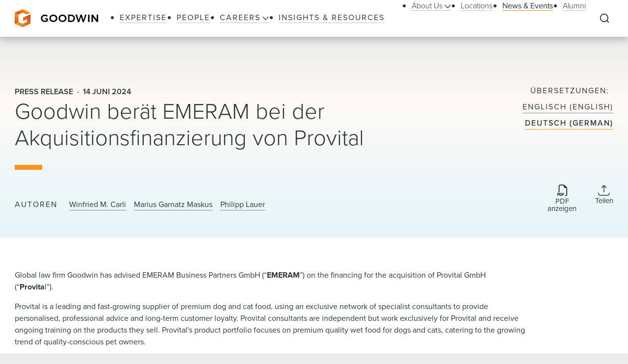

--- FILE ---
content_type: text/html; charset=utf-8
request_url: https://www.goodwinlaw.com/de/news-and-events/news/2024/06/announcements-privateequity-tax-emeram-financing-acquisition-provital
body_size: 21418
content:
<!DOCTYPE html><html lang="en"><head><meta charSet="utf-8"/><meta name="viewport" content="width=device-width, initial-scale=1.0"/><title>Goodwin berät EMERAM bei der Akquisitionsfinanzierung von Provital | News &amp; Events | Goodwin</title><meta name="title" content="Goodwin berät EMERAM bei der Akquisitionsfinanzierung von Provital | News &amp; Events | Goodwin"/><meta name="description" content="Goodwin&#x27;s Munich team advised EMERAM Business Partners on the financing for the acquisition of Provital, a leading supplier of premium dog and cat food. Learn more."/><meta name="keywords" content=""/><meta name="sectiontitle" content="News &amp; Events"/><meta name="pagetitle" content="Goodwin berät EMERAM bei der Akquisitionsfinanzierung von Provital"/><meta name="parsely-title" content="Goodwin berät EMERAM bei der Akquisitionsfinanzierung von Provital"/><meta name="parsely-link" content="https://www.goodwinlaw.com/de/news-and-events/news/2024/06/announcements-privateequity-tax-emeram-financing-acquisition-provital"/><meta name="parsely-type" content="post"/><meta name="parsely-pub-date" content="2024-06-14T05:00:00"/><meta name="parsely-section" content="News &amp; Events"/><meta name="parsely-image-url" content="https://www.goodwinlaw.com/-/media/images/news-and-events/news/news-meta-images/deal-announcement-meta-images/deal-announcement-tunnel-effect-graphic-041223-1200x628px.jpg?rev=4163a33076a349d5bfead109e2472842"/><script type="application/ld+json">{"@context":"http://schema.org","@type":"Article","mainEntityOfPage":{"@type":"webPage","@id":"https://www.goodwinlaw.com/de/news-and-events/news/2024/06/announcements-privateequity-tax-emeram-financing-acquisition-provital"},"headline":"Goodwin berät EMERAM bei der Akquisitionsfinanzierung von Provital","publisher":{"@type":"Organization","logo":{"@type":"ImageObject","url":"https://www.goodwinlaw.com/Content/site/public/images/goodwin-logo.svg"}},"datePublished":"6/14/2024","dateModified":"6/14/2024","author":{"@type":"Person","name":"Winfried M. Carli"}}</script><meta property="og:url" content="https://www.goodwinlaw.com/de/news-and-events/news/2024/06/announcements-privateequity-tax-emeram-financing-acquisition-provital"/><meta property="og:type" content="website"/><meta property="og:title" content="Goodwin berät EMERAM bei der Akquisitionsfinanzierung von Provital | News &amp; Events | Goodwin"/><meta property="og:description" content="Goodwin&#x27;s Munich team advised EMERAM Business Partners on the financing for the acquisition of Provital, a leading supplier of premium dog and cat food. Learn more."/><meta property="og:image" content="https://www.goodwinlaw.com/-/media/images/news-and-events/news/news-meta-images/deal-announcement-meta-images/deal-announcement-tunnel-effect-graphic-041223-1200x628px.jpg?rev=4163a33076a349d5bfead109e2472842"/><meta name="twitter:card" content="summary"/><meta name="twitter:site" content=""/><meta name="twitter:title" content="Goodwin berät EMERAM bei der Akquisitionsfinanzierung von Provital | News &amp; Events | Goodwin"/><meta name="twitter:description" content="Goodwin&#x27;s Munich team advised EMERAM Business Partners on the financing for the acquisition of Provital, a leading supplier of premium dog and cat food. Learn more."/><link rel="canonical" href="https://www.goodwinlaw.com/de/news-and-events/news/2024/06/announcements-privateequity-tax-emeram-financing-acquisition-provital"/><link rel="alternate" hrefLang="x-default" href="https://www.goodwinlaw.com/en/news-and-events/news/2024/06/announcements-privateequity-tax-emeram-financing-acquisition-provital"/><link rel="alternate" hrefLang="en" href="https://www.goodwinlaw.com/en/news-and-events/news/2024/06/announcements-privateequity-tax-emeram-financing-acquisition-provital"/><link rel="alternate" hrefLang="de" href="https://www.goodwinlaw.com/de/news-and-events/news/2024/06/announcements-privateequity-tax-emeram-financing-acquisition-provital"/><link rel="icon" href="/favicon.ico" type="image/x-icon"/><script type="text/javascript">
                      function OptanonWrapper()
                      {
                        if(window.OnetrustActiveGroups !== undefined){
                          if(window.OnetrustActiveGroups.includes('C0003')){
                            window.clarity('consent');
                          }
                        }
                      }
                    </script><meta name="robots" content="index,follow"/><meta name="next-head-count" content="31"/><meta charSet="utf-8"/><meta http-equiv="X-UA-Compatible" content="IE=Edge"/><meta name="google-site-verification" content="LLI8nVV-urCWaM1W_XD0HIYK9SbG_E4UTJWklsp4e4Y"/><meta name="msvalidate.01" content="77d76cb02ff14e9087836416e0bfb117"/><link rel="shortcut icon" href="/favicon.ico?v=1.0.0" type="image/ico"/><link rel="preload preconnect stylesheet" as="style" href="https://use.typekit.net/kbh2lhe.css"/><link rel="preload" href="/_next/static/css/39c53d2377f9e8d7.css" as="style"/><link rel="stylesheet" href="/_next/static/css/39c53d2377f9e8d7.css" data-n-g=""/><link rel="preload" href="/_next/static/css/1193f259bbce8fdc.css" as="style"/><link rel="stylesheet" href="/_next/static/css/1193f259bbce8fdc.css" data-n-p=""/><link rel="preload" href="/_next/static/css/3dea39fc01276fc2.css" as="style"/><link rel="stylesheet" href="/_next/static/css/3dea39fc01276fc2.css" data-n-p=""/><noscript data-n-css=""></noscript><script defer="" nomodule="" src="/_next/static/chunks/polyfills-c67a75d1b6f99dc8.js"></script><script id="autoblock-script" src="https://cdn.cookielaw.org/consent/f7d99e4b-32a1-4876-9e73-e0f0fec8d4ef/OtAutoBlock.js" type="text/javascript" defer="" data-nscript="beforeInteractive"></script><script src="/_next/static/chunks/webpack-fc6d181d0fefb5d0.js" defer=""></script><script src="/_next/static/chunks/framework-a3f22c85e7cb17c7.js" defer=""></script><script src="/_next/static/chunks/main-4804df42d6400002.js" defer=""></script><script src="/_next/static/chunks/pages/_app-8a788c897449772b.js" defer=""></script><script src="/_next/static/chunks/29107295-f5d3d9a71e7e292a.js" defer=""></script><script src="/_next/static/chunks/94726e6d-b7246f97b28ee1c2.js" defer=""></script><script src="/_next/static/chunks/9266-2fdb3e23ad8e7e4c.js" defer=""></script><script src="/_next/static/chunks/33654-23b00ab42e505431.js" defer=""></script><script src="/_next/static/chunks/56726-23b5e5ea672654f4.js" defer=""></script><script src="/_next/static/chunks/pages/%5B%5B...path%5D%5D-10f4f4c26a5672be.js" defer=""></script><script src="/_next/static/Q3t_nL9E8Y9yjpap1xn75/_buildManifest.js" defer=""></script><script src="/_next/static/Q3t_nL9E8Y9yjpap1xn75/_ssgManifest.js" defer=""></script></head><body><noscript><iframe title="google tag manager seo company" src="https://www.googletagmanager.com/ns.html?id=GTM-K96BH8J" height="0" width="0" class="iframe-hidden"></iframe></noscript><div id="__next"><div><div><div class=""><div class="NavigationHeader_headerSpacer__F3Y9q"><div class="headroom-wrapper"><div style="position:relative;top:0;left:0;right:0;z-index:1;-webkit-transform:translate3D(0, 0, 0);-ms-transform:translate3D(0, 0, 0);transform:translate3D(0, 0, 0)" class="headroom headroom--unfixed"><header class="NavigationHeader_header__ewYmv"><div class="NavigationHeader_bar__8PatP"><a class="NavigationHeader_logoContainer__Yert_" href="/en"><img alt="Goodwin" class="NavigationHeader_logo__7aun2" src="/-/media/images/global/logo.svg?iar=0&amp;rev=2514cc06f0d94f10b50df7f134813beb&amp;hash=609B5595A0097F7FB6E7FA004D7CDF5E"/><span class="util__sr-only">Goodwin</span></a><div class="NavigationHeader_rightColumn__zDsCH"><div class="NavigationHeader_menu__FlwjU" tabindex="-1" id="global-Navigation" aria-label="Global Navigation" aria-hidden="true"><nav class="NavigationHeader_navigation__0Ko9e"><ul class="NavigationHeader_navigationLinks__4K9gz"><li class="NavigationHeader_navigationLinksItem__PJNfA"><a title="" target="" class="LinkButtonStyles_navLink__eIbbi" href="/en/expertise"><span>Expertise</span></a></li><li class="NavigationHeader_navigationLinksItem__PJNfA"><a title="" target="" class="LinkButtonStyles_navLink__eIbbi" href="/en/people"><span>People</span></a></li><li class="NavigationHeader_navigationLinksItem__PJNfA"><div class="NavigationHeader_subMenu__MbcFj"><a title="" target="" class="LinkButtonStyles_navLink__eIbbi NavigationHeader_menuButton__z8EIt" href="/en/careers-pages/careers"><span>Careers<svg viewBox="0 0 18 10" fill="inherit" xmlns="http://www.w3.org/2000/svg" class="svg LinkButtonStyles_menuArrow__mgvcn NavigationHeader_menuArrow__5WHxj"><path fill-rule="evenodd" clip-rule="evenodd" d="M7.575 8.657 0 1.082 1.082 0l7.575 7.575L16.232 0l1.083 1.082-7.576 7.575L8.658 9.74 7.575 8.657Z"></path></svg></span></a><div class="NavigationHeader_subMenuWrapper__VPchB"><ul class="NavigationHeader_subMenuLinks__bXGEd"><li class="NavigationHeader_subMenuLinksItem__U_xGz"><a title="" target="" class="LinkButtonStyles_navSecondaryLink__2llr5 NavigationHeader_submenuLink___SGwO" href="/en/careers-pages/legal-careers"><span>Legal</span></a></li><li class="NavigationHeader_subMenuLinksItem__U_xGz"><a title="" target="" class="LinkButtonStyles_navSecondaryLink__2llr5 NavigationHeader_submenuLink___SGwO" href="/en/careers-pages/paralegal-careers"><span>Paralegal</span></a></li><li class="NavigationHeader_subMenuLinksItem__U_xGz"><a title="" target="" class="LinkButtonStyles_navSecondaryLink__2llr5 NavigationHeader_submenuLink___SGwO" href="/en/careers-pages/science-advisor-careers"><span>Science Advisor</span></a></li><li class="NavigationHeader_subMenuLinksItem__U_xGz"><a title="" target="" class="LinkButtonStyles_navSecondaryLink__2llr5 NavigationHeader_submenuLink___SGwO" href="/en/careers-pages/global-operations-careers"><span>Global Operations Team</span></a></li></ul></div></div></li><li class="NavigationHeader_navigationLinksItem__PJNfA"><a title="" target="" class="LinkButtonStyles_navLink__eIbbi" href="/en/insights"><span>Insights &amp; Resources</span></a></li></ul><ul class="NavigationHeader_navigationLinks__4K9gz NavigationHeader_navigationSecondaryLinks__qxOXl"><li class="NavigationHeader_navigationLinksItem__PJNfA"><div class="NavigationHeader_subMenu__MbcFj"><a title="" target="" class="LinkButtonStyles_navSecondaryLink__2llr5 NavigationHeader_menuButton__z8EIt" href="/en/about/about-us"><span>About Us<svg viewBox="0 0 18 10" fill="inherit" xmlns="http://www.w3.org/2000/svg" class="svg LinkButtonStyles_menuArrow__mgvcn NavigationHeader_menuArrow__5WHxj"><path fill-rule="evenodd" clip-rule="evenodd" d="M7.575 8.657 0 1.082 1.082 0l7.575 7.575L16.232 0l1.083 1.082-7.576 7.575L8.658 9.74 7.575 8.657Z"></path></svg></span></a><div class="NavigationHeader_subMenuWrapper__VPchB"><ul class="NavigationHeader_subMenuLinks__bXGEd"><li class="NavigationHeader_subMenuLinksItem__U_xGz"><a href="https://www.goodwinlaw.com/en/about/about-us#our-story" class="LinkButtonStyles_navSecondaryLink__2llr5 NavigationHeader_submenuLink___SGwO" target=""><span>Our Story</span></a></li><li class="NavigationHeader_subMenuLinksItem__U_xGz"><a href="https://www.goodwinlaw.com/en/about/about-us#TGW" class="LinkButtonStyles_navSecondaryLink__2llr5 NavigationHeader_submenuLink___SGwO" target=""><span>The Goodwin Way</span></a></li><li class="NavigationHeader_subMenuLinksItem__U_xGz"><a title="" target="" class="LinkButtonStyles_navSecondaryLink__2llr5 NavigationHeader_submenuLink___SGwO" href="/en/about/opportunity-inclusion-belonging"><span>Opportunity, Inclusion, and Belonging</span></a></li><li class="NavigationHeader_subMenuLinksItem__U_xGz"><a title="" target="" class="LinkButtonStyles_navSecondaryLink__2llr5 NavigationHeader_submenuLink___SGwO" href="/en/about/pro-bono"><span>Pro Bono</span></a></li><li class="NavigationHeader_subMenuLinksItem__U_xGz"><a href="https://www.goodwinlaw.com/en/about/about-us#firm-leadership" class="LinkButtonStyles_navSecondaryLink__2llr5 NavigationHeader_submenuLink___SGwO" target=""><span>Firm Leadership</span></a></li></ul></div></div></li><li class="NavigationHeader_navigationLinksItem__PJNfA"><a title="" target="" class="LinkButtonStyles_navSecondaryLink__2llr5" href="/en/locations"><span>Locations</span></a></li><li class="NavigationHeader_navigationLinksItem__PJNfA"><a title="" target="" class="LinkButtonStyles_navSecondaryLink__2llr5 LinkButtonStyles_active__3m86N" href="/en/news-and-events"><span>News &amp; Events</span></a></li><li class="NavigationHeader_navigationLinksItem__PJNfA"><a title="" target="" class="LinkButtonStyles_navSecondaryLink__2llr5" href="/en/alumni"><span>Alumni</span></a></li></ul></nav></div><div class="NavigationHeader_searchControls__f8xg8"><button aria-controls="global-search" aria-expanded="false" aria-label="Expand to Perform Site Search" class="NavigationHeader_searchToggle__mGgVe"><svg viewBox="0 0 24 24" fill="inherit" xmlns="http://www.w3.org/2000/svg" class="svg NavigationHeader_searchIcon__Dxn7g Icon_strokeNone__rHIIs" role="presentation"><path fill-rule="evenodd" clip-rule="evenodd" d="M11.273 3.09a8.182 8.182 0 1 0 0 16.364 8.182 8.182 0 0 0 0-16.363Zm-7.328.855a10.364 10.364 0 0 1 15.39 13.84l4.164 4.172-1.544 1.541-4.162-4.17A10.364 10.364 0 0 1 3.945 3.945Z"></path></svg></button><button tabindex="-1" aria-controls="global-search" aria-label="Close Search Navigation" class="NavigationHeader_searchClose__eZ0uX NavigationHeader_hideToggle__vhl6V"><svg viewBox="0 0 21 20" fill="none" xmlns="http://www.w3.org/2000/svg" class="svg NavigationHeader_searchCloseIcon__1FSC7 Icon_strokeNone__rHIIs" role="presentation"><rect x="2" y="17" width="22" height="2" rx="1" transform="rotate(-45 2 17)" fill="inherit"></rect><rect x="3.414" y="1" width="22" height="2" rx="1" transform="rotate(45 3.414 1)" fill="inherit"></rect></svg></button></div></div><button aria-controls="global-navigation" tabindex="0" aria-expanded="false" aria-label="Close Navigation" class="NavigationHeader_mobileToggle__syjFe"><span class="NavigationHeader_hamburger__qv0dC"></span></button><div class="NavigationHeader_typeaheadMenu__jm6qL" tabindex="-1" role="search" id="global-search" aria-label="Global Search Panel" aria-hidden="true"><div class="CoveoStandaloneSearchBox_wrapper__ldYd7"></div><div class="NavigationHeader_opaqueLayer__voTBj"></div></div></div></header></div></div></div><div class="util__section InsightsInsightHeader_header__63Wic"><div class="SectionContainer_container__VZsD1"><div class="InsightsInsightHeader_body__1XPUs"><div class="InsightsInsightHeader_intro__rSax9 InsightsInsightHeader_introPadded__cDYZ3"><div class="InsightsInsightHeader_heading__wG_Pk"><div><div class="InsightsInsightHeader_metaTag__CoFju">Press Release</div><div class="InsightsInsightHeader_metaTag__CoFju">14 Juni 2024</div></div><h1 class="InsightsInsightHeader_title__dooHb"><div>Goodwin berät EMERAM bei der Akquisitionsfinanzierung von Provital</div></h1></div></div><div class="InsightsInsightHeader_columns__LG6EU"><div class="InsightsInsightHeader_columnLeft__aUSkK"><div class="InsightsInsightHeader_authors__e6Lm0"><div class="InsightsInsightHeader_authorsLabel__nLQIp">Autoren</div><div><span class="InsightsInsightHeader_authorItem__Xwczf"><a class="LinkButtonStyles_bodyLink__y5QZS InsightsInsightHeader_author__avsdB" href="/en/people/c/carli-winfried">Winfried M. Carli</a></span><span class="InsightsInsightHeader_authorItem__Xwczf"><a class="LinkButtonStyles_bodyLink__y5QZS InsightsInsightHeader_author__avsdB" href="/en/people/g/garnatz-marius">Marius Garnatz Maskus</a></span><span class="InsightsInsightHeader_authorItem__Xwczf"><a class="LinkButtonStyles_bodyLink__y5QZS InsightsInsightHeader_author__avsdB" href="/en/people/l/lauer-philipp">Philipp Lauer</a></span></div></div></div><div class="InsightsInsightHeader_columnRight__OP5Ds"><div class="InsightsInsightHeader_translations__lq1Gb TranslationLinks_translations__D8aMW TranslationLinks_translationsRightJustified__4RKGz"><h2 class="type__kernedText TranslationLinks_translationsLabel__XwF8W">Übersetzungen</h2><a href="/en/news-and-events/news/2024/06/announcements-privateequity-tax-emeram-financing-acquisition-provital" class="LinkButtonStyles_primaryLink__0phNH TranslationLinks_translationLink__HNbOL">Englisch (English)</a><a href="#0" class="LinkButtonStyles_primaryLink__0phNH TranslationLinks_translationLink__HNbOL LinkButtonStyles_active__3m86N LinkButtonStyles_disabled__6b8cb">Deutsch (German)</a></div><div class="InsightsInsightHeader_icons__EJI_h"><a aria-label="Download PDF" href="https://1npdf11.onenorth.com/pdfrenderer.svc/v1/abcpdf11/GetRenderedPdfByUrl/announcements-privateequity-tax-emeram-financing-acquisition-provital.pdf/?url=https://www.goodwinlaw.com/pdf%2Fde%2Fnews-and-events%2Fnews%2F2024%2F06%2Fannouncements-privateequity-tax-emeram-financing-acquisition-provital" target="_blank" rel="noreferrer" class="InsightsInsightHeader_iconBox__azmJC"><span class="Icon_iconBox__2O813"><svg viewBox="0 0 18 21" fill="inherit" xmlns="http://www.w3.org/2000/svg" class="svg Icon_icon__MF_Bx InsightsInsightHeader_icon__m150B Icon_strokeNone__rHIIs" role="presentation"><path fill-rule="evenodd" clip-rule="evenodd" d="M17.75 6.125V18a2.5 2.5 0 0 1-2.5 2.5H14v-1.25h1.25A1.25 1.25 0 0 0 16.5 18V6.125H14a1.875 1.875 0 0 1-1.875-1.875v-2.5H5.25A1.25 1.25 0 0 0 4 3v11.25H2.75V3A2.5 2.5 0 0 1 5.25.5h6.875l5.625 5.625Zm-15.5 9.188h-2v4.998h.989v-1.677h1.004c.358 0 .663-.072.915-.216.253-.147.447-.344.578-.593.136-.261.206-.552.201-.846 0-.313-.066-.595-.197-.846a1.47 1.47 0 0 0-.575-.597c-.25-.15-.554-.223-.915-.223Zm.681 1.666a.994.994 0 0 1-.106.475.718.718 0 0 1-.298.301.992.992 0 0 1-.468.103h-.824V16.1h.825c.272 0 .486.075.64.226.154.153.231.37.231.653Zm1.521-1.666v4.998h1.825c.502 0 .918-.1 1.248-.296.334-.2.595-.502.744-.861.162-.375.245-.828.245-1.355 0-.525-.082-.973-.245-1.344a1.782 1.782 0 0 0-.737-.85c-.33-.195-.748-.293-1.256-.293H4.452Zm.99.806h.703c.31 0 .563.062.761.19.207.135.362.334.443.567.098.252.147.565.147.941.004.25-.024.499-.085.74-.044.191-.128.37-.245.528a1 1 0 0 1-.417.315 1.621 1.621 0 0 1-.604.103h-.704v-3.384Zm4.678 2.204v1.988h-.987v-4.998h3.185v.816H10.12v1.396h2.008v.798H10.12Z"></path></svg><span class="Icon_iconLabel__41__I">PDF anzeigen</span></span></a><div class="ShareMenu_shareMenu__r8Dwm InsightsInsightHeader_share__NACQN"><button class="ShareMenu_shareMenuButton__jo_LZ" aria-controls="sharemenu" aria-expanded="false" aria-label="Collapse Share Links"><span class="Icon_iconBox__2O813"><svg viewBox="0 0 24 23" fill="none" xmlns="http://www.w3.org/2000/svg" class="svg Icon_icon__MF_Bx ShareMenu_iconShare__kp8KK Icon_fillNone__78zvD" role="presentation"><path d="m.889 17.056.69 2.76A2.222 2.222 0 0 0 3.734 21.5h16.532a2.223 2.223 0 0 0 2.155-1.683l.69-2.761M12 1.5v13.333V1.5Zm0 0L7.556 5.944 12 1.5Zm0 0 4.445 4.444L12 1.5Z" stroke="inherit" stroke-width="1.567" stroke-linecap="round" stroke-linejoin="round" fill="transparent"></path></svg><span class="Icon_iconLabel__41__I">Teilen</span></span></button><ul id="sharemenu" tabindex="-1" aria-hidden="true" class="ShareMenu_shareMenuOptions__bUYAJ ShareMenu_shareMenuOptionsOpenRightThenLeft___71vQ"><li class="ShareMenu_shareMenuOptionItem__g1qAm"><a href="https://www.linkedin.com/shareArticle?mini=true&amp;url=https://www.goodwinlaw.com/de/news-and-events/news/2024/06/announcements-privateequity-tax-emeram-financing-acquisition-provital" target="_blank" rel="noopener" aria-label="Share this page on LinkedIn"><svg viewBox="0 0 24 24" fill="inherit" xmlns="http://www.w3.org/2000/svg" class="svg ShareMenu_shareIcon__hzLec Icon_strokeNone__rHIIs" role="presentation"><path fill-rule="evenodd" clip-rule="evenodd" d="M9.429 8.969h3.714v1.85c.535-1.064 1.907-2.02 3.968-2.02 3.951 0 4.889 2.118 4.889 6.004V22h-4v-6.312c0-2.213-.535-3.461-1.897-3.461-1.889 0-2.674 1.345-2.674 3.46V22h-4V8.969ZM2.57 21.83h4V8.799h-4V21.83ZM7.143 4.55a2.53 2.53 0 0 1-.753 1.802 2.59 2.59 0 0 1-3.638.001A2.548 2.548 0 0 1 2 4.55c0-.677.27-1.325.753-1.803a2.583 2.583 0 0 1 3.637 0c.482.478.753 1.126.753 1.803Z"></path></svg></a></li><li class="ShareMenu_shareMenuOptionItem__g1qAm"><a href="https://www.facebook.com/sharer/sharer.php?u=https://www.goodwinlaw.com/de/news-and-events/news/2024/06/announcements-privateequity-tax-emeram-financing-acquisition-provital" target="_blank" rel="noopener" aria-label="Share this page on Facebook"><svg viewBox="0 0 13 21" fill="inherit" xmlns="http://www.w3.org/2000/svg" class="svg ShareMenu_shareIcon__hzLec Icon_strokeNone__rHIIs" role="presentation"><path d="m11.34 11.7.578-3.764H8.306V5.493c0-1.03.504-2.034 2.122-2.034h1.642V.254S10.58 0 9.155 0C6.181 0 4.236 1.803 4.236 5.067v2.869H.93V11.7h3.306v9.1h4.07v-9.1h3.034Z"></path></svg></a></li><li class="ShareMenu_shareMenuOptionItem__g1qAm"><a href="https://twitter.com/intent/tweet?url=https://www.goodwinlaw.com/de/news-and-events/news/2024/06/announcements-privateequity-tax-emeram-financing-acquisition-provital" target="_blank" rel="noopener" aria-label="this page on Twitter"><svg xmlns="http://www.w3.org/2000/svg" viewBox="0 0 512 512" class="svg ShareMenu_shareIcon__hzLec Icon_strokeNone__rHIIs" role="presentation"><path d="M389.2 48h70.6L305.6 224.2 487 464H345L233.7 318.6 106.5 464H35.8l164.9-188.5L26.8 48h145.6l100.5 132.9L389.2 48zm-24.8 373.8h39.1L151.1 88h-42l255.3 333.8z"></path></svg></a></li><li class="ShareMenu_shareMenuOptionItem__g1qAm"><a href="mailto:?body=https://www.goodwinlaw.com/de/news-and-events/news/2024/06/announcements-privateequity-tax-emeram-financing-acquisition-provital" target="_blank" rel="noopener" aria-label="Email this page"><svg viewBox="0 0 28 21" fill="inherit" xmlns="http://www.w3.org/2000/svg" class="svg ShareMenu_shareIcon__hzLec Icon_strokeNone__rHIIs" role="presentation"><path d="M26 .5H2a2 2 0 0 0-2 2v16a2 2 0 0 0 2 2h24a2 2 0 0 0 2-2v-16a2 2 0 0 0-2-2Zm-2.2 2L14 9.28 4.2 2.5h19.6ZM2 18.5V3.41l11.43 7.91a1 1 0 0 0 1.14 0L26 3.41V18.5H2Z"></path></svg></a></li></ul></div></div></div></div></div></div></div><main id="main-content" class="util__main-content"><div class="util__section util__section--padded"><div class="SectionContainer_container__VZsD1"><div class="RichTextReadMore_readMore__9fAoF"><div class="RichTextReadMore_copy__BeE_2"><div><div class="rich-text"><p>Global law firm Goodwin has advised EMERAM Business Partners GmbH (&ldquo;<strong>EMERAM</strong>&rdquo;) on the financing for the acquisition of Provital GmbH (&ldquo;<strong>Provita</strong>l&rdquo;). </p>
<p>Provital is a leading and fast-growing supplier of premium dog and cat food, using an exclusive network of specialist consultants to provide personalised, professional advice and long-term customer loyalty. Provital consultants are independent but work exclusively for Provital and receive ongoing training on the products they sell. Provital's product portfolio focuses on premium quality wet food for dogs and cats, catering to the growing trend of quality-conscious pet owners.</p>
<p>EMERAM is one of the leading investment managers for medium-sized companies in the German-speaking region. The funds advised by EMERAM provide more than &euro;700 million of capital for the development of growing companies. The portfolio includes companies in the technology/software, value-added services, and new consumer goods sectors. EMERAM acts as a long-term business development partner for its portfolio companies and promotes sustainable growth (organic and inorganic).</p>
<p>Goodwin&rsquo;s transaction team was led by <a href="/de/locations/munich">Munich</a>&nbsp;partner <a href="/en/people/c/carli-winfried">Winfried M. Carli</a>&nbsp;and associate <a href="/en/people/g/garnatz-marius">Marius Garnatz</a>&nbsp;(both <a href="/en/expertise/industries/private-equity">Private Equity</a>/<a href="/en/expertise/industries/financial-services">Finance</a>) and included associate Timo Baumann (<a href="/en/expertise/industries/financial-services">Finance</a>), and associate <a href="/en/people/l/lauer-philipp">Philipp Lauer</a>&nbsp;(<a href="/en/expertise/practices/tax">Tax</a>, <a href="/de/locations/munich">Munich</a>).</p></div></div></div></div></div></div><div class="util__section util__section--padded util__section--page-footer BasicContentRelatedContentTabs_basicContentRelatedContentTabs__ChiAN"><div class="SectionContainer_container__VZsD1"><h2 class="type__h2 type--spaced-md">Verwandte Inhalte</h2><div class="BasicContentRelatedContentTabs_tablistScrollWrapper__z_Sdw"><div role="tablist" class="BasicContentRelatedContentTabs_tablist__wEJQr"><button role="tab" aria-controls="e8534937-d8aa-43ce-b96a-d6fb59b99ea8" aria-selected="true" class="LinkButtonStyles_primaryLink__0phNH BasicContentRelatedContentTabs_tabButton__6Cd0C LinkButtonStyles_active__3m86N">Einblicke &amp; Ressourcen</button><button role="tab" aria-controls="c96f027a-0d2d-4ae8-9052-261643e6dedd" aria-selected="true" class="LinkButtonStyles_primaryLink__0phNH BasicContentRelatedContentTabs_tabButton__6Cd0C">Neuigkeiten und Veranstaltungen</button><button role="tab" aria-controls="3a046762-8bdf-46ca-b5bc-23cd5171ed01" aria-selected="true" class="LinkButtonStyles_primaryLink__0phNH BasicContentRelatedContentTabs_tabButton__6Cd0C">Branchen</button><button role="tab" aria-controls="fc89819f-7f4e-434f-a8c8-1a29c5e65803" aria-selected="true" class="LinkButtonStyles_primaryLink__0phNH BasicContentRelatedContentTabs_tabButton__6Cd0C">Praxisbereiche</button></div></div><div class="BasicContentRelatedContentTabs_panels__83IVV"><div class="InsightsInsightsAndResourcesTab_tabPanel__H9Qc7 tabPanel InsightsInsightsAndResourcesTab_tabPanelActive__tJ9ih" role="tabpanel" aria-hidden="false" id="e8534937-d8aa-43ce-b96a-d6fb59b99ea8"><ul class="InsightsInsightsAndResourcesTab_grid__KIL9J"><li class="InsightsInsightsAndResourcesTab_gridItem__kb1E3"><a target="_blank" class="Tile_tile__bVU6D" href="/-/media/files/practices/pef-year-in-review-011823.pdf%3Frev=-1"><div class="Tile_tileBody__OfDWm"><div class="Tile_tileIconBoxLeft__ohzrK"><svg viewBox="0 0 70 86" fill="inherit" xmlns="http://www.w3.org/2000/svg" class="svg Tile_tileIcon__WngOt Icon_strokeNone__rHIIs" role="presentation"><path d="M17.5 70.66c-.75 0-1.25.425-1.25 1.063 0 .639.5 1.064 1.25 1.064h15c.75 0 1.25-.425 1.25-1.064 0-.638-.5-1.063-1.25-1.063h-15ZM40 65.34c0-.638-.5-1.063-1.25-1.063H17.5c-.75 0-1.25.425-1.25 1.063 0 .639.5 1.064 1.25 1.064h21.25c.75 0 1.25-.425 1.25-1.064ZM53.75 58.958c0-.639-.5-1.064-1.25-1.064h-35c-.75 0-1.25.425-1.25 1.064 0 .638.5 1.063 1.25 1.063h35c.75 0 1.25-.425 1.25-1.063ZM52.5 51.51h-35c-.75 0-1.25.426-1.25 1.065 0 .638.5 1.063 1.25 1.063h35c.75 0 1.25-.425 1.25-1.063 0-.639-.5-1.064-1.25-1.064ZM20 15.34V6.83c0-.638-.5-1.064-1.25-1.064s-1.25.426-1.25 1.064v7.447H8.75c-.75 0-1.25.425-1.25 1.064 0 .638.5 1.063 1.25 1.063h10c.75 0 1.25-.425 1.25-1.063Z"></path><path d="M61.25.447H17L.375 14.596c-.25.213-.375.532-.375.85v62.66c0 4.15 3.875 7.447 8.75 7.447h60c.75 0 1.25-.425 1.25-1.064V7.894c0-4.15-3.875-7.447-8.75-7.447ZM2.5 78.107V15.765L18 2.575h43.25c3.5 0 6.25 2.34 6.25 5.319v75.532H8.75c-3.5 0-6.25-2.34-6.25-5.32Z"></path><path d="M52.5 32.362h-35c-.75 0-1.25.425-1.25 1.064 0 .638.5 1.063 1.25 1.063h35c.75 0 1.25-.425 1.25-1.063 0-.639-.5-1.064-1.25-1.064ZM53.75 46.191c0-.638-.5-1.063-1.25-1.063h-35c-.75 0-1.25.425-1.25 1.063 0 .639.5 1.064 1.25 1.064h35c.75 0 1.25-.425 1.25-1.064ZM52.5 25.979h-35c-.75 0-1.25.425-1.25 1.064 0 .638.5 1.063 1.25 1.063h35c.75 0 1.25-.425 1.25-1.063 0-.639-.5-1.064-1.25-1.064ZM52.5 38.745h-35c-.75 0-1.25.425-1.25 1.064 0 .638.5 1.063 1.25 1.063h35c.75 0 1.25-.425 1.25-1.063 0-.639-.5-1.064-1.25-1.064Z"></path></svg></div><div class="Tile_tileCopy__ukICT"><div class="Tile_tileMetaInfo__s7_gU"><span class="Tile_tileMeta__I8z1v">Insight</span></div><div class="Tile_tileMetaInfo__s7_gU"><span class="Tile_tileMeta__I8z1v">January 18, 2023</span></div><div class="Tile_tileHeading__546YF"><h3 class="type__h5">Private Equity Market Spotlight</h3></div></div><div class="Tile_tileIconBoxRight__O2sre Tile_tileIconExternalBox__eL_Yh"><svg viewBox="0 0 30 30" fill="inherit" xmlns="http://www.w3.org/2000/svg" class="svg Tile_iconExternal__crJEr" role="presentation"><path d="M20.45 10.55a1 1 0 0 0-1-1h-9a1 1 0 1 0 0 2h8v8a1 1 0 1 0 2 0v-9ZM10.257 21.157l9.9-9.9-1.414-1.414-9.9 9.9 1.414 1.414Z"></path><circle fill="none" cx="15" cy="15" r="14.231" stroke="inherit" stroke-width="1.538"></circle></svg></div></div></a></li><li class="InsightsInsightsAndResourcesTab_gridItem__kb1E3"><a href="https://www.goodwinlaw.com/-/media/files/publications/pe-h1-2022-roundup.pdf" class="Tile_tile__bVU6D" target="_blank" rel="noopener noreferrer"><div class="Tile_tileBody__OfDWm"><div class="Tile_tileIconBoxLeft__ohzrK"><svg viewBox="0 0 70 86" fill="inherit" xmlns="http://www.w3.org/2000/svg" class="svg Tile_tileIcon__WngOt Icon_strokeNone__rHIIs" role="presentation"><path d="M17.5 70.66c-.75 0-1.25.425-1.25 1.063 0 .639.5 1.064 1.25 1.064h15c.75 0 1.25-.425 1.25-1.064 0-.638-.5-1.063-1.25-1.063h-15ZM40 65.34c0-.638-.5-1.063-1.25-1.063H17.5c-.75 0-1.25.425-1.25 1.063 0 .639.5 1.064 1.25 1.064h21.25c.75 0 1.25-.425 1.25-1.064ZM53.75 58.958c0-.639-.5-1.064-1.25-1.064h-35c-.75 0-1.25.425-1.25 1.064 0 .638.5 1.063 1.25 1.063h35c.75 0 1.25-.425 1.25-1.063ZM52.5 51.51h-35c-.75 0-1.25.426-1.25 1.065 0 .638.5 1.063 1.25 1.063h35c.75 0 1.25-.425 1.25-1.063 0-.639-.5-1.064-1.25-1.064ZM20 15.34V6.83c0-.638-.5-1.064-1.25-1.064s-1.25.426-1.25 1.064v7.447H8.75c-.75 0-1.25.425-1.25 1.064 0 .638.5 1.063 1.25 1.063h10c.75 0 1.25-.425 1.25-1.063Z"></path><path d="M61.25.447H17L.375 14.596c-.25.213-.375.532-.375.85v62.66c0 4.15 3.875 7.447 8.75 7.447h60c.75 0 1.25-.425 1.25-1.064V7.894c0-4.15-3.875-7.447-8.75-7.447ZM2.5 78.107V15.765L18 2.575h43.25c3.5 0 6.25 2.34 6.25 5.319v75.532H8.75c-3.5 0-6.25-2.34-6.25-5.32Z"></path><path d="M52.5 32.362h-35c-.75 0-1.25.425-1.25 1.064 0 .638.5 1.063 1.25 1.063h35c.75 0 1.25-.425 1.25-1.063 0-.639-.5-1.064-1.25-1.064ZM53.75 46.191c0-.638-.5-1.063-1.25-1.063h-35c-.75 0-1.25.425-1.25 1.063 0 .639.5 1.064 1.25 1.064h35c.75 0 1.25-.425 1.25-1.064ZM52.5 25.979h-35c-.75 0-1.25.425-1.25 1.064 0 .638.5 1.063 1.25 1.063h35c.75 0 1.25-.425 1.25-1.063 0-.639-.5-1.064-1.25-1.064ZM52.5 38.745h-35c-.75 0-1.25.425-1.25 1.064 0 .638.5 1.063 1.25 1.063h35c.75 0 1.25-.425 1.25-1.063 0-.639-.5-1.064-1.25-1.064Z"></path></svg></div><div class="Tile_tileCopy__ukICT"><div class="Tile_tileMetaInfo__s7_gU"><span class="Tile_tileMeta__I8z1v">Insight</span></div><div class="Tile_tileMetaInfo__s7_gU"><span class="Tile_tileMeta__I8z1v">August 2, 2022</span></div><div class="Tile_tileHeading__546YF"><h3 class="type__h5">H1 2022 Private Equity Highlights</h3></div></div><div class="Tile_tileIconBoxRight__O2sre Tile_tileIconExternalBox__eL_Yh"><svg viewBox="0 0 30 30" fill="inherit" xmlns="http://www.w3.org/2000/svg" class="svg Tile_iconExternal__crJEr" role="presentation"><path d="M20.45 10.55a1 1 0 0 0-1-1h-9a1 1 0 1 0 0 2h8v8a1 1 0 1 0 2 0v-9ZM10.257 21.157l9.9-9.9-1.414-1.414-9.9 9.9 1.414 1.414Z"></path><circle fill="none" cx="15" cy="15" r="14.231" stroke="inherit" stroke-width="1.538"></circle></svg></div></div></a></li><li class="InsightsInsightsAndResourcesTab_gridItem__kb1E3"><a href="https://www.goodwinlaw.com/-/media/files/publications/h1-2021-pe-highlights--flyer.pdf" class="Tile_tile__bVU6D" target="_blank" rel="noopener noreferrer"><div class="Tile_tileBody__OfDWm"><div class="Tile_tileIconBoxLeft__ohzrK"><svg viewBox="0 0 70 86" fill="inherit" xmlns="http://www.w3.org/2000/svg" class="svg Tile_tileIcon__WngOt Icon_strokeNone__rHIIs" role="presentation"><path d="M17.5 70.66c-.75 0-1.25.425-1.25 1.063 0 .639.5 1.064 1.25 1.064h15c.75 0 1.25-.425 1.25-1.064 0-.638-.5-1.063-1.25-1.063h-15ZM40 65.34c0-.638-.5-1.063-1.25-1.063H17.5c-.75 0-1.25.425-1.25 1.063 0 .639.5 1.064 1.25 1.064h21.25c.75 0 1.25-.425 1.25-1.064ZM53.75 58.958c0-.639-.5-1.064-1.25-1.064h-35c-.75 0-1.25.425-1.25 1.064 0 .638.5 1.063 1.25 1.063h35c.75 0 1.25-.425 1.25-1.063ZM52.5 51.51h-35c-.75 0-1.25.426-1.25 1.065 0 .638.5 1.063 1.25 1.063h35c.75 0 1.25-.425 1.25-1.063 0-.639-.5-1.064-1.25-1.064ZM20 15.34V6.83c0-.638-.5-1.064-1.25-1.064s-1.25.426-1.25 1.064v7.447H8.75c-.75 0-1.25.425-1.25 1.064 0 .638.5 1.063 1.25 1.063h10c.75 0 1.25-.425 1.25-1.063Z"></path><path d="M61.25.447H17L.375 14.596c-.25.213-.375.532-.375.85v62.66c0 4.15 3.875 7.447 8.75 7.447h60c.75 0 1.25-.425 1.25-1.064V7.894c0-4.15-3.875-7.447-8.75-7.447ZM2.5 78.107V15.765L18 2.575h43.25c3.5 0 6.25 2.34 6.25 5.319v75.532H8.75c-3.5 0-6.25-2.34-6.25-5.32Z"></path><path d="M52.5 32.362h-35c-.75 0-1.25.425-1.25 1.064 0 .638.5 1.063 1.25 1.063h35c.75 0 1.25-.425 1.25-1.063 0-.639-.5-1.064-1.25-1.064ZM53.75 46.191c0-.638-.5-1.063-1.25-1.063h-35c-.75 0-1.25.425-1.25 1.063 0 .639.5 1.064 1.25 1.064h35c.75 0 1.25-.425 1.25-1.064ZM52.5 25.979h-35c-.75 0-1.25.425-1.25 1.064 0 .638.5 1.063 1.25 1.063h35c.75 0 1.25-.425 1.25-1.063 0-.639-.5-1.064-1.25-1.064ZM52.5 38.745h-35c-.75 0-1.25.425-1.25 1.064 0 .638.5 1.063 1.25 1.063h35c.75 0 1.25-.425 1.25-1.063 0-.639-.5-1.064-1.25-1.064Z"></path></svg></div><div class="Tile_tileCopy__ukICT"><div class="Tile_tileMetaInfo__s7_gU"><span class="Tile_tileMeta__I8z1v">Insight</span></div><div class="Tile_tileMetaInfo__s7_gU"><span class="Tile_tileMeta__I8z1v">August 4, 2021</span></div><div class="Tile_tileHeading__546YF"><h3 class="type__h5">H1 2021 Private Equity Highlights</h3></div></div><div class="Tile_tileIconBoxRight__O2sre Tile_tileIconExternalBox__eL_Yh"><svg viewBox="0 0 30 30" fill="inherit" xmlns="http://www.w3.org/2000/svg" class="svg Tile_iconExternal__crJEr" role="presentation"><path d="M20.45 10.55a1 1 0 0 0-1-1h-9a1 1 0 1 0 0 2h8v8a1 1 0 1 0 2 0v-9ZM10.257 21.157l9.9-9.9-1.414-1.414-9.9 9.9 1.414 1.414Z"></path><circle fill="none" cx="15" cy="15" r="14.231" stroke="inherit" stroke-width="1.538"></circle></svg></div></div></a></li><li class="InsightsInsightsAndResourcesTab_gridItem__kb1E3"><a href="https://www.goodwinlaw.com/-/media/files/publications/2020_peg_snapshot.pdf" class="Tile_tile__bVU6D" target="_blank" rel="noopener noreferrer"><div class="Tile_tileBody__OfDWm"><div class="Tile_tileIconBoxLeft__ohzrK"><svg viewBox="0 0 70 86" fill="inherit" xmlns="http://www.w3.org/2000/svg" class="svg Tile_tileIcon__WngOt Icon_strokeNone__rHIIs" role="presentation"><path d="M17.5 70.66c-.75 0-1.25.425-1.25 1.063 0 .639.5 1.064 1.25 1.064h15c.75 0 1.25-.425 1.25-1.064 0-.638-.5-1.063-1.25-1.063h-15ZM40 65.34c0-.638-.5-1.063-1.25-1.063H17.5c-.75 0-1.25.425-1.25 1.063 0 .639.5 1.064 1.25 1.064h21.25c.75 0 1.25-.425 1.25-1.064ZM53.75 58.958c0-.639-.5-1.064-1.25-1.064h-35c-.75 0-1.25.425-1.25 1.064 0 .638.5 1.063 1.25 1.063h35c.75 0 1.25-.425 1.25-1.063ZM52.5 51.51h-35c-.75 0-1.25.426-1.25 1.065 0 .638.5 1.063 1.25 1.063h35c.75 0 1.25-.425 1.25-1.063 0-.639-.5-1.064-1.25-1.064ZM20 15.34V6.83c0-.638-.5-1.064-1.25-1.064s-1.25.426-1.25 1.064v7.447H8.75c-.75 0-1.25.425-1.25 1.064 0 .638.5 1.063 1.25 1.063h10c.75 0 1.25-.425 1.25-1.063Z"></path><path d="M61.25.447H17L.375 14.596c-.25.213-.375.532-.375.85v62.66c0 4.15 3.875 7.447 8.75 7.447h60c.75 0 1.25-.425 1.25-1.064V7.894c0-4.15-3.875-7.447-8.75-7.447ZM2.5 78.107V15.765L18 2.575h43.25c3.5 0 6.25 2.34 6.25 5.319v75.532H8.75c-3.5 0-6.25-2.34-6.25-5.32Z"></path><path d="M52.5 32.362h-35c-.75 0-1.25.425-1.25 1.064 0 .638.5 1.063 1.25 1.063h35c.75 0 1.25-.425 1.25-1.063 0-.639-.5-1.064-1.25-1.064ZM53.75 46.191c0-.638-.5-1.063-1.25-1.063h-35c-.75 0-1.25.425-1.25 1.063 0 .639.5 1.064 1.25 1.064h35c.75 0 1.25-.425 1.25-1.064ZM52.5 25.979h-35c-.75 0-1.25.425-1.25 1.064 0 .638.5 1.063 1.25 1.063h35c.75 0 1.25-.425 1.25-1.063 0-.639-.5-1.064-1.25-1.064ZM52.5 38.745h-35c-.75 0-1.25.425-1.25 1.064 0 .638.5 1.063 1.25 1.063h35c.75 0 1.25-.425 1.25-1.063 0-.639-.5-1.064-1.25-1.064Z"></path></svg></div><div class="Tile_tileCopy__ukICT"><div class="Tile_tileMetaInfo__s7_gU"><span class="Tile_tileMeta__I8z1v">Insight</span></div><div class="Tile_tileMetaInfo__s7_gU"><span class="Tile_tileMeta__I8z1v">January 22, 2021</span></div><div class="Tile_tileHeading__546YF"><h3 class="type__h5">2020 Private Equity Highlights</h3></div></div><div class="Tile_tileIconBoxRight__O2sre Tile_tileIconExternalBox__eL_Yh"><svg viewBox="0 0 30 30" fill="inherit" xmlns="http://www.w3.org/2000/svg" class="svg Tile_iconExternal__crJEr" role="presentation"><path d="M20.45 10.55a1 1 0 0 0-1-1h-9a1 1 0 1 0 0 2h8v8a1 1 0 1 0 2 0v-9ZM10.257 21.157l9.9-9.9-1.414-1.414-9.9 9.9 1.414 1.414Z"></path><circle fill="none" cx="15" cy="15" r="14.231" stroke="inherit" stroke-width="1.538"></circle></svg></div></div></a></li><li class="InsightsInsightsAndResourcesTab_gridItem__kb1E3"><a target="_self" class="Tile_tile__bVU6D" href="/en/insights/publications/2020/07/07_24-new-options-for-luxembourg-guarantors"><div class="Tile_tileBody__OfDWm"><div class="Tile_tileIconBoxLeft__ohzrK"><svg viewBox="0 0 70 86" fill="inherit" xmlns="http://www.w3.org/2000/svg" class="svg Tile_tileIcon__WngOt Icon_strokeNone__rHIIs" role="presentation"><path d="M17.5 70.66c-.75 0-1.25.425-1.25 1.063 0 .639.5 1.064 1.25 1.064h15c.75 0 1.25-.425 1.25-1.064 0-.638-.5-1.063-1.25-1.063h-15ZM40 65.34c0-.638-.5-1.063-1.25-1.063H17.5c-.75 0-1.25.425-1.25 1.063 0 .639.5 1.064 1.25 1.064h21.25c.75 0 1.25-.425 1.25-1.064ZM53.75 58.958c0-.639-.5-1.064-1.25-1.064h-35c-.75 0-1.25.425-1.25 1.064 0 .638.5 1.063 1.25 1.063h35c.75 0 1.25-.425 1.25-1.063ZM52.5 51.51h-35c-.75 0-1.25.426-1.25 1.065 0 .638.5 1.063 1.25 1.063h35c.75 0 1.25-.425 1.25-1.063 0-.639-.5-1.064-1.25-1.064ZM20 15.34V6.83c0-.638-.5-1.064-1.25-1.064s-1.25.426-1.25 1.064v7.447H8.75c-.75 0-1.25.425-1.25 1.064 0 .638.5 1.063 1.25 1.063h10c.75 0 1.25-.425 1.25-1.063Z"></path><path d="M61.25.447H17L.375 14.596c-.25.213-.375.532-.375.85v62.66c0 4.15 3.875 7.447 8.75 7.447h60c.75 0 1.25-.425 1.25-1.064V7.894c0-4.15-3.875-7.447-8.75-7.447ZM2.5 78.107V15.765L18 2.575h43.25c3.5 0 6.25 2.34 6.25 5.319v75.532H8.75c-3.5 0-6.25-2.34-6.25-5.32Z"></path><path d="M52.5 32.362h-35c-.75 0-1.25.425-1.25 1.064 0 .638.5 1.063 1.25 1.063h35c.75 0 1.25-.425 1.25-1.063 0-.639-.5-1.064-1.25-1.064ZM53.75 46.191c0-.638-.5-1.063-1.25-1.063h-35c-.75 0-1.25.425-1.25 1.063 0 .639.5 1.064 1.25 1.064h35c.75 0 1.25-.425 1.25-1.064ZM52.5 25.979h-35c-.75 0-1.25.425-1.25 1.064 0 .638.5 1.063 1.25 1.063h35c.75 0 1.25-.425 1.25-1.063 0-.639-.5-1.064-1.25-1.064ZM52.5 38.745h-35c-.75 0-1.25.425-1.25 1.064 0 .638.5 1.063 1.25 1.063h35c.75 0 1.25-.425 1.25-1.063 0-.639-.5-1.064-1.25-1.064Z"></path></svg></div><div class="Tile_tileCopy__ukICT"><div class="Tile_tileMetaInfo__s7_gU"><span class="Tile_tileMeta__I8z1v">Insight</span></div><div class="Tile_tileMetaInfo__s7_gU"><span class="Tile_tileMeta__I8z1v">24 July 2020</span></div><div class="Tile_tileHeading__546YF"><h3 class="type__h5">New Option for Luxembourg Guarantors: What are the Implications of the Professional Payment Guarantee?</h3></div></div><div class="Tile_tileIconBoxRight__O2sre"><svg viewBox="0 0 30 30" fill="inherit" xmlns="http://www.w3.org/2000/svg" class="svg Tile_iconInternal__UXMsg" role="presentation"><path d="M22.207 16.207a1 1 0 0 0 0-1.414l-6.364-6.364a1 1 0 1 0-1.414 1.414l5.657 5.657-5.657 5.657a1 1 0 0 0 1.414 1.414l6.364-6.364ZM7.5 16.5h14v-2h-14v2Z"></path><circle fill="none" cx="15" cy="15" r="14.231"></circle></svg></div></div></a></li><li class="InsightsInsightsAndResourcesTab_gridItem__kb1E3"><a target="_self" class="Tile_tile__bVU6D" href="/en/insights/publications/2017/08/08_03_17-amendment-of-german-foreign-trade-law"><div class="Tile_tileBody__OfDWm"><div class="Tile_tileIconBoxLeft__ohzrK"><svg viewBox="0 0 70 86" fill="inherit" xmlns="http://www.w3.org/2000/svg" class="svg Tile_tileIcon__WngOt Icon_strokeNone__rHIIs" role="presentation"><path d="M17.5 70.66c-.75 0-1.25.425-1.25 1.063 0 .639.5 1.064 1.25 1.064h15c.75 0 1.25-.425 1.25-1.064 0-.638-.5-1.063-1.25-1.063h-15ZM40 65.34c0-.638-.5-1.063-1.25-1.063H17.5c-.75 0-1.25.425-1.25 1.063 0 .639.5 1.064 1.25 1.064h21.25c.75 0 1.25-.425 1.25-1.064ZM53.75 58.958c0-.639-.5-1.064-1.25-1.064h-35c-.75 0-1.25.425-1.25 1.064 0 .638.5 1.063 1.25 1.063h35c.75 0 1.25-.425 1.25-1.063ZM52.5 51.51h-35c-.75 0-1.25.426-1.25 1.065 0 .638.5 1.063 1.25 1.063h35c.75 0 1.25-.425 1.25-1.063 0-.639-.5-1.064-1.25-1.064ZM20 15.34V6.83c0-.638-.5-1.064-1.25-1.064s-1.25.426-1.25 1.064v7.447H8.75c-.75 0-1.25.425-1.25 1.064 0 .638.5 1.063 1.25 1.063h10c.75 0 1.25-.425 1.25-1.063Z"></path><path d="M61.25.447H17L.375 14.596c-.25.213-.375.532-.375.85v62.66c0 4.15 3.875 7.447 8.75 7.447h60c.75 0 1.25-.425 1.25-1.064V7.894c0-4.15-3.875-7.447-8.75-7.447ZM2.5 78.107V15.765L18 2.575h43.25c3.5 0 6.25 2.34 6.25 5.319v75.532H8.75c-3.5 0-6.25-2.34-6.25-5.32Z"></path><path d="M52.5 32.362h-35c-.75 0-1.25.425-1.25 1.064 0 .638.5 1.063 1.25 1.063h35c.75 0 1.25-.425 1.25-1.063 0-.639-.5-1.064-1.25-1.064ZM53.75 46.191c0-.638-.5-1.063-1.25-1.063h-35c-.75 0-1.25.425-1.25 1.063 0 .639.5 1.064 1.25 1.064h35c.75 0 1.25-.425 1.25-1.064ZM52.5 25.979h-35c-.75 0-1.25.425-1.25 1.064 0 .638.5 1.063 1.25 1.063h35c.75 0 1.25-.425 1.25-1.063 0-.639-.5-1.064-1.25-1.064ZM52.5 38.745h-35c-.75 0-1.25.425-1.25 1.064 0 .638.5 1.063 1.25 1.063h35c.75 0 1.25-.425 1.25-1.063 0-.639-.5-1.064-1.25-1.064Z"></path></svg></div><div class="Tile_tileCopy__ukICT"><div class="Tile_tileMetaInfo__s7_gU"><span class="Tile_tileMeta__I8z1v">Alert</span></div><div class="Tile_tileMetaInfo__s7_gU"><span class="Tile_tileMeta__I8z1v">August 3, 2017</span></div><div class="Tile_tileHeading__546YF"><h3 class="type__h5">Amendment of German Foreign Trade Law – Stricter Regulations for Non-EU Investors?</h3></div></div><div class="Tile_tileIconBoxRight__O2sre"><svg viewBox="0 0 30 30" fill="inherit" xmlns="http://www.w3.org/2000/svg" class="svg Tile_iconInternal__UXMsg" role="presentation"><path d="M22.207 16.207a1 1 0 0 0 0-1.414l-6.364-6.364a1 1 0 1 0-1.414 1.414l5.657 5.657-5.657 5.657a1 1 0 0 0 1.414 1.414l6.364-6.364ZM7.5 16.5h14v-2h-14v2Z"></path><circle fill="none" cx="15" cy="15" r="14.231"></circle></svg></div></div></a></li></ul></div><div class="InsightsInsightsAndResourcesTab_tabPanel__H9Qc7 tabPanel" role="tabpanel" aria-hidden="true" id="c96f027a-0d2d-4ae8-9052-261643e6dedd"><ul class="InsightsInsightsAndResourcesTab_grid__KIL9J"><li class="InsightsInsightsAndResourcesTab_gridItem__kb1E3"><a target="_self" class="Tile_tile__bVU6D" href="/en/news-and-events/news/2026/01/announcements-practices-df-goodwin-advises-emeram"><div class="Tile_tileBody__OfDWm"><div class="Tile_tileIconBoxLeft__ohzrK"><svg viewBox="0 0 70 86" fill="inherit" xmlns="http://www.w3.org/2000/svg" class="svg Tile_tileIcon__WngOt Icon_strokeNone__rHIIs" role="presentation"><path d="M17.5 70.66c-.75 0-1.25.425-1.25 1.063 0 .639.5 1.064 1.25 1.064h15c.75 0 1.25-.425 1.25-1.064 0-.638-.5-1.063-1.25-1.063h-15ZM40 65.34c0-.638-.5-1.063-1.25-1.063H17.5c-.75 0-1.25.425-1.25 1.063 0 .639.5 1.064 1.25 1.064h21.25c.75 0 1.25-.425 1.25-1.064ZM53.75 58.958c0-.639-.5-1.064-1.25-1.064h-35c-.75 0-1.25.425-1.25 1.064 0 .638.5 1.063 1.25 1.063h35c.75 0 1.25-.425 1.25-1.063ZM52.5 51.51h-35c-.75 0-1.25.426-1.25 1.065 0 .638.5 1.063 1.25 1.063h35c.75 0 1.25-.425 1.25-1.063 0-.639-.5-1.064-1.25-1.064ZM20 15.34V6.83c0-.638-.5-1.064-1.25-1.064s-1.25.426-1.25 1.064v7.447H8.75c-.75 0-1.25.425-1.25 1.064 0 .638.5 1.063 1.25 1.063h10c.75 0 1.25-.425 1.25-1.063Z"></path><path d="M61.25.447H17L.375 14.596c-.25.213-.375.532-.375.85v62.66c0 4.15 3.875 7.447 8.75 7.447h60c.75 0 1.25-.425 1.25-1.064V7.894c0-4.15-3.875-7.447-8.75-7.447ZM2.5 78.107V15.765L18 2.575h43.25c3.5 0 6.25 2.34 6.25 5.319v75.532H8.75c-3.5 0-6.25-2.34-6.25-5.32Z"></path><path d="M52.5 32.362h-35c-.75 0-1.25.425-1.25 1.064 0 .638.5 1.063 1.25 1.063h35c.75 0 1.25-.425 1.25-1.063 0-.639-.5-1.064-1.25-1.064ZM53.75 46.191c0-.638-.5-1.063-1.25-1.063h-35c-.75 0-1.25.425-1.25 1.063 0 .639.5 1.064 1.25 1.064h35c.75 0 1.25-.425 1.25-1.064ZM52.5 25.979h-35c-.75 0-1.25.425-1.25 1.064 0 .638.5 1.063 1.25 1.063h35c.75 0 1.25-.425 1.25-1.063 0-.639-.5-1.064-1.25-1.064ZM52.5 38.745h-35c-.75 0-1.25.425-1.25 1.064 0 .638.5 1.063 1.25 1.063h35c.75 0 1.25-.425 1.25-1.063 0-.639-.5-1.064-1.25-1.064Z"></path></svg></div><div class="Tile_tileCopy__ukICT"><div class="Tile_tileMetaInfo__s7_gU"><span class="Tile_tileMeta__I8z1v">Press Release</span></div><div class="Tile_tileMetaInfo__s7_gU"><span class="Tile_tileMeta__I8z1v">January 13, 2026</span></div><div class="Tile_tileHeading__546YF"><h3 class="type__h5">Goodwin Advises EMERAM Portfolio Company Frostkrone on Refinancing</h3></div></div><div class="Tile_tileIconBoxRight__O2sre"><svg viewBox="0 0 30 30" fill="inherit" xmlns="http://www.w3.org/2000/svg" class="svg Tile_iconInternal__UXMsg" role="presentation"><path d="M22.207 16.207a1 1 0 0 0 0-1.414l-6.364-6.364a1 1 0 1 0-1.414 1.414l5.657 5.657-5.657 5.657a1 1 0 0 0 1.414 1.414l6.364-6.364ZM7.5 16.5h14v-2h-14v2Z"></path><circle fill="none" cx="15" cy="15" r="14.231"></circle></svg></div></div></a></li><li class="InsightsInsightsAndResourcesTab_gridItem__kb1E3"><a target="_self" class="Tile_tile__bVU6D" href="/en/news-and-events/news/2026/01/announcements-practices-df-goodwin-has-advised-weka-media-group"><div class="Tile_tileBody__OfDWm"><div class="Tile_tileIconBoxLeft__ohzrK"><svg viewBox="0 0 70 86" fill="inherit" xmlns="http://www.w3.org/2000/svg" class="svg Tile_tileIcon__WngOt Icon_strokeNone__rHIIs" role="presentation"><path d="M17.5 70.66c-.75 0-1.25.425-1.25 1.063 0 .639.5 1.064 1.25 1.064h15c.75 0 1.25-.425 1.25-1.064 0-.638-.5-1.063-1.25-1.063h-15ZM40 65.34c0-.638-.5-1.063-1.25-1.063H17.5c-.75 0-1.25.425-1.25 1.063 0 .639.5 1.064 1.25 1.064h21.25c.75 0 1.25-.425 1.25-1.064ZM53.75 58.958c0-.639-.5-1.064-1.25-1.064h-35c-.75 0-1.25.425-1.25 1.064 0 .638.5 1.063 1.25 1.063h35c.75 0 1.25-.425 1.25-1.063ZM52.5 51.51h-35c-.75 0-1.25.426-1.25 1.065 0 .638.5 1.063 1.25 1.063h35c.75 0 1.25-.425 1.25-1.063 0-.639-.5-1.064-1.25-1.064ZM20 15.34V6.83c0-.638-.5-1.064-1.25-1.064s-1.25.426-1.25 1.064v7.447H8.75c-.75 0-1.25.425-1.25 1.064 0 .638.5 1.063 1.25 1.063h10c.75 0 1.25-.425 1.25-1.063Z"></path><path d="M61.25.447H17L.375 14.596c-.25.213-.375.532-.375.85v62.66c0 4.15 3.875 7.447 8.75 7.447h60c.75 0 1.25-.425 1.25-1.064V7.894c0-4.15-3.875-7.447-8.75-7.447ZM2.5 78.107V15.765L18 2.575h43.25c3.5 0 6.25 2.34 6.25 5.319v75.532H8.75c-3.5 0-6.25-2.34-6.25-5.32Z"></path><path d="M52.5 32.362h-35c-.75 0-1.25.425-1.25 1.064 0 .638.5 1.063 1.25 1.063h35c.75 0 1.25-.425 1.25-1.063 0-.639-.5-1.064-1.25-1.064ZM53.75 46.191c0-.638-.5-1.063-1.25-1.063h-35c-.75 0-1.25.425-1.25 1.063 0 .639.5 1.064 1.25 1.064h35c.75 0 1.25-.425 1.25-1.064ZM52.5 25.979h-35c-.75 0-1.25.425-1.25 1.064 0 .638.5 1.063 1.25 1.063h35c.75 0 1.25-.425 1.25-1.063 0-.639-.5-1.064-1.25-1.064ZM52.5 38.745h-35c-.75 0-1.25.425-1.25 1.064 0 .638.5 1.063 1.25 1.063h35c.75 0 1.25-.425 1.25-1.063 0-.639-.5-1.064-1.25-1.064Z"></path></svg></div><div class="Tile_tileCopy__ukICT"><div class="Tile_tileMetaInfo__s7_gU"><span class="Tile_tileMeta__I8z1v">Press Release</span></div><div class="Tile_tileMetaInfo__s7_gU"><span class="Tile_tileMeta__I8z1v">January 7, 2026</span></div><div class="Tile_tileHeading__546YF"><h3 class="type__h5">Goodwin has advised WEKA Media Group on Refinancing</h3></div></div><div class="Tile_tileIconBoxRight__O2sre"><svg viewBox="0 0 30 30" fill="inherit" xmlns="http://www.w3.org/2000/svg" class="svg Tile_iconInternal__UXMsg" role="presentation"><path d="M22.207 16.207a1 1 0 0 0 0-1.414l-6.364-6.364a1 1 0 1 0-1.414 1.414l5.657 5.657-5.657 5.657a1 1 0 0 0 1.414 1.414l6.364-6.364ZM7.5 16.5h14v-2h-14v2Z"></path><circle fill="none" cx="15" cy="15" r="14.231"></circle></svg></div></div></a></li><li class="InsightsInsightsAndResourcesTab_gridItem__kb1E3"><a target="_self" class="Tile_tile__bVU6D" href="/en/news-and-events/news/2025/12/announcements-practices-df-goodwin-has-advised-flex-capital"><div class="Tile_tileBody__OfDWm"><div class="Tile_tileIconBoxLeft__ohzrK"><svg viewBox="0 0 70 86" fill="inherit" xmlns="http://www.w3.org/2000/svg" class="svg Tile_tileIcon__WngOt Icon_strokeNone__rHIIs" role="presentation"><path d="M17.5 70.66c-.75 0-1.25.425-1.25 1.063 0 .639.5 1.064 1.25 1.064h15c.75 0 1.25-.425 1.25-1.064 0-.638-.5-1.063-1.25-1.063h-15ZM40 65.34c0-.638-.5-1.063-1.25-1.063H17.5c-.75 0-1.25.425-1.25 1.063 0 .639.5 1.064 1.25 1.064h21.25c.75 0 1.25-.425 1.25-1.064ZM53.75 58.958c0-.639-.5-1.064-1.25-1.064h-35c-.75 0-1.25.425-1.25 1.064 0 .638.5 1.063 1.25 1.063h35c.75 0 1.25-.425 1.25-1.063ZM52.5 51.51h-35c-.75 0-1.25.426-1.25 1.065 0 .638.5 1.063 1.25 1.063h35c.75 0 1.25-.425 1.25-1.063 0-.639-.5-1.064-1.25-1.064ZM20 15.34V6.83c0-.638-.5-1.064-1.25-1.064s-1.25.426-1.25 1.064v7.447H8.75c-.75 0-1.25.425-1.25 1.064 0 .638.5 1.063 1.25 1.063h10c.75 0 1.25-.425 1.25-1.063Z"></path><path d="M61.25.447H17L.375 14.596c-.25.213-.375.532-.375.85v62.66c0 4.15 3.875 7.447 8.75 7.447h60c.75 0 1.25-.425 1.25-1.064V7.894c0-4.15-3.875-7.447-8.75-7.447ZM2.5 78.107V15.765L18 2.575h43.25c3.5 0 6.25 2.34 6.25 5.319v75.532H8.75c-3.5 0-6.25-2.34-6.25-5.32Z"></path><path d="M52.5 32.362h-35c-.75 0-1.25.425-1.25 1.064 0 .638.5 1.063 1.25 1.063h35c.75 0 1.25-.425 1.25-1.063 0-.639-.5-1.064-1.25-1.064ZM53.75 46.191c0-.638-.5-1.063-1.25-1.063h-35c-.75 0-1.25.425-1.25 1.063 0 .639.5 1.064 1.25 1.064h35c.75 0 1.25-.425 1.25-1.064ZM52.5 25.979h-35c-.75 0-1.25.425-1.25 1.064 0 .638.5 1.063 1.25 1.063h35c.75 0 1.25-.425 1.25-1.063 0-.639-.5-1.064-1.25-1.064ZM52.5 38.745h-35c-.75 0-1.25.425-1.25 1.064 0 .638.5 1.063 1.25 1.063h35c.75 0 1.25-.425 1.25-1.063 0-.639-.5-1.064-1.25-1.064Z"></path></svg></div><div class="Tile_tileCopy__ukICT"><div class="Tile_tileMetaInfo__s7_gU"><span class="Tile_tileMeta__I8z1v">Press Release</span></div><div class="Tile_tileMetaInfo__s7_gU"><span class="Tile_tileMeta__I8z1v">December 22, 2025</span></div><div class="Tile_tileHeading__546YF"><h3 class="type__h5">Goodwin has advised FLEX Capital on the Refinancing of the Acquisition of Evo IT</h3></div></div><div class="Tile_tileIconBoxRight__O2sre"><svg viewBox="0 0 30 30" fill="inherit" xmlns="http://www.w3.org/2000/svg" class="svg Tile_iconInternal__UXMsg" role="presentation"><path d="M22.207 16.207a1 1 0 0 0 0-1.414l-6.364-6.364a1 1 0 1 0-1.414 1.414l5.657 5.657-5.657 5.657a1 1 0 0 0 1.414 1.414l6.364-6.364ZM7.5 16.5h14v-2h-14v2Z"></path><circle fill="none" cx="15" cy="15" r="14.231"></circle></svg></div></div></a></li><li class="InsightsInsightsAndResourcesTab_gridItem__kb1E3"><a target="_self" class="Tile_tile__bVU6D" href="/en/news-and-events/news/2025/12/announcements-practices-df-goodwin-advises-nexoware"><div class="Tile_tileBody__OfDWm"><div class="Tile_tileIconBoxLeft__ohzrK"><svg viewBox="0 0 70 86" fill="inherit" xmlns="http://www.w3.org/2000/svg" class="svg Tile_tileIcon__WngOt Icon_strokeNone__rHIIs" role="presentation"><path d="M17.5 70.66c-.75 0-1.25.425-1.25 1.063 0 .639.5 1.064 1.25 1.064h15c.75 0 1.25-.425 1.25-1.064 0-.638-.5-1.063-1.25-1.063h-15ZM40 65.34c0-.638-.5-1.063-1.25-1.063H17.5c-.75 0-1.25.425-1.25 1.063 0 .639.5 1.064 1.25 1.064h21.25c.75 0 1.25-.425 1.25-1.064ZM53.75 58.958c0-.639-.5-1.064-1.25-1.064h-35c-.75 0-1.25.425-1.25 1.064 0 .638.5 1.063 1.25 1.063h35c.75 0 1.25-.425 1.25-1.063ZM52.5 51.51h-35c-.75 0-1.25.426-1.25 1.065 0 .638.5 1.063 1.25 1.063h35c.75 0 1.25-.425 1.25-1.063 0-.639-.5-1.064-1.25-1.064ZM20 15.34V6.83c0-.638-.5-1.064-1.25-1.064s-1.25.426-1.25 1.064v7.447H8.75c-.75 0-1.25.425-1.25 1.064 0 .638.5 1.063 1.25 1.063h10c.75 0 1.25-.425 1.25-1.063Z"></path><path d="M61.25.447H17L.375 14.596c-.25.213-.375.532-.375.85v62.66c0 4.15 3.875 7.447 8.75 7.447h60c.75 0 1.25-.425 1.25-1.064V7.894c0-4.15-3.875-7.447-8.75-7.447ZM2.5 78.107V15.765L18 2.575h43.25c3.5 0 6.25 2.34 6.25 5.319v75.532H8.75c-3.5 0-6.25-2.34-6.25-5.32Z"></path><path d="M52.5 32.362h-35c-.75 0-1.25.425-1.25 1.064 0 .638.5 1.063 1.25 1.063h35c.75 0 1.25-.425 1.25-1.063 0-.639-.5-1.064-1.25-1.064ZM53.75 46.191c0-.638-.5-1.063-1.25-1.063h-35c-.75 0-1.25.425-1.25 1.063 0 .639.5 1.064 1.25 1.064h35c.75 0 1.25-.425 1.25-1.064ZM52.5 25.979h-35c-.75 0-1.25.425-1.25 1.064 0 .638.5 1.063 1.25 1.063h35c.75 0 1.25-.425 1.25-1.063 0-.639-.5-1.064-1.25-1.064ZM52.5 38.745h-35c-.75 0-1.25.425-1.25 1.064 0 .638.5 1.063 1.25 1.063h35c.75 0 1.25-.425 1.25-1.063 0-.639-.5-1.064-1.25-1.064Z"></path></svg></div><div class="Tile_tileCopy__ukICT"><div class="Tile_tileMetaInfo__s7_gU"><span class="Tile_tileMeta__I8z1v">Press Release</span></div><div class="Tile_tileMetaInfo__s7_gU"><span class="Tile_tileMeta__I8z1v">December 19, 2025</span></div><div class="Tile_tileHeading__546YF"><h3 class="type__h5">Goodwin Advises NEXOWARE GmbH on Financing for the Acquisition of docuFORM GmbH</h3></div></div><div class="Tile_tileIconBoxRight__O2sre"><svg viewBox="0 0 30 30" fill="inherit" xmlns="http://www.w3.org/2000/svg" class="svg Tile_iconInternal__UXMsg" role="presentation"><path d="M22.207 16.207a1 1 0 0 0 0-1.414l-6.364-6.364a1 1 0 1 0-1.414 1.414l5.657 5.657-5.657 5.657a1 1 0 0 0 1.414 1.414l6.364-6.364ZM7.5 16.5h14v-2h-14v2Z"></path><circle fill="none" cx="15" cy="15" r="14.231"></circle></svg></div></div></a></li><li class="InsightsInsightsAndResourcesTab_gridItem__kb1E3"><a target="_self" class="Tile_tile__bVU6D" href="/en/news-and-events/news/2025/12/announcements-practices-df-goodwin-advises-armira"><div class="Tile_tileBody__OfDWm"><div class="Tile_tileIconBoxLeft__ohzrK"><svg viewBox="0 0 70 86" fill="inherit" xmlns="http://www.w3.org/2000/svg" class="svg Tile_tileIcon__WngOt Icon_strokeNone__rHIIs" role="presentation"><path d="M17.5 70.66c-.75 0-1.25.425-1.25 1.063 0 .639.5 1.064 1.25 1.064h15c.75 0 1.25-.425 1.25-1.064 0-.638-.5-1.063-1.25-1.063h-15ZM40 65.34c0-.638-.5-1.063-1.25-1.063H17.5c-.75 0-1.25.425-1.25 1.063 0 .639.5 1.064 1.25 1.064h21.25c.75 0 1.25-.425 1.25-1.064ZM53.75 58.958c0-.639-.5-1.064-1.25-1.064h-35c-.75 0-1.25.425-1.25 1.064 0 .638.5 1.063 1.25 1.063h35c.75 0 1.25-.425 1.25-1.063ZM52.5 51.51h-35c-.75 0-1.25.426-1.25 1.065 0 .638.5 1.063 1.25 1.063h35c.75 0 1.25-.425 1.25-1.063 0-.639-.5-1.064-1.25-1.064ZM20 15.34V6.83c0-.638-.5-1.064-1.25-1.064s-1.25.426-1.25 1.064v7.447H8.75c-.75 0-1.25.425-1.25 1.064 0 .638.5 1.063 1.25 1.063h10c.75 0 1.25-.425 1.25-1.063Z"></path><path d="M61.25.447H17L.375 14.596c-.25.213-.375.532-.375.85v62.66c0 4.15 3.875 7.447 8.75 7.447h60c.75 0 1.25-.425 1.25-1.064V7.894c0-4.15-3.875-7.447-8.75-7.447ZM2.5 78.107V15.765L18 2.575h43.25c3.5 0 6.25 2.34 6.25 5.319v75.532H8.75c-3.5 0-6.25-2.34-6.25-5.32Z"></path><path d="M52.5 32.362h-35c-.75 0-1.25.425-1.25 1.064 0 .638.5 1.063 1.25 1.063h35c.75 0 1.25-.425 1.25-1.063 0-.639-.5-1.064-1.25-1.064ZM53.75 46.191c0-.638-.5-1.063-1.25-1.063h-35c-.75 0-1.25.425-1.25 1.063 0 .639.5 1.064 1.25 1.064h35c.75 0 1.25-.425 1.25-1.064ZM52.5 25.979h-35c-.75 0-1.25.425-1.25 1.064 0 .638.5 1.063 1.25 1.063h35c.75 0 1.25-.425 1.25-1.063 0-.639-.5-1.064-1.25-1.064ZM52.5 38.745h-35c-.75 0-1.25.425-1.25 1.064 0 .638.5 1.063 1.25 1.063h35c.75 0 1.25-.425 1.25-1.063 0-.639-.5-1.064-1.25-1.064Z"></path></svg></div><div class="Tile_tileCopy__ukICT"><div class="Tile_tileMetaInfo__s7_gU"><span class="Tile_tileMeta__I8z1v">Press Release</span></div><div class="Tile_tileMetaInfo__s7_gU"><span class="Tile_tileMeta__I8z1v">December 18, 2025</span></div><div class="Tile_tileHeading__546YF"><h3 class="type__h5">Goodwin Advises Armira and Portfolio Company Salesfive on Acquisition Financing of H+W CONSULT GmbH</h3></div></div><div class="Tile_tileIconBoxRight__O2sre"><svg viewBox="0 0 30 30" fill="inherit" xmlns="http://www.w3.org/2000/svg" class="svg Tile_iconInternal__UXMsg" role="presentation"><path d="M22.207 16.207a1 1 0 0 0 0-1.414l-6.364-6.364a1 1 0 1 0-1.414 1.414l5.657 5.657-5.657 5.657a1 1 0 0 0 1.414 1.414l6.364-6.364ZM7.5 16.5h14v-2h-14v2Z"></path><circle fill="none" cx="15" cy="15" r="14.231"></circle></svg></div></div></a></li><li class="InsightsInsightsAndResourcesTab_gridItem__kb1E3"><a target="_self" class="Tile_tile__bVU6D" href="/en/news-and-events/news/2025/12/announcements-privateequity-df-goodwin-advises-gilde-healthcare"><div class="Tile_tileBody__OfDWm"><div class="Tile_tileIconBoxLeft__ohzrK"><svg viewBox="0 0 70 86" fill="inherit" xmlns="http://www.w3.org/2000/svg" class="svg Tile_tileIcon__WngOt Icon_strokeNone__rHIIs" role="presentation"><path d="M17.5 70.66c-.75 0-1.25.425-1.25 1.063 0 .639.5 1.064 1.25 1.064h15c.75 0 1.25-.425 1.25-1.064 0-.638-.5-1.063-1.25-1.063h-15ZM40 65.34c0-.638-.5-1.063-1.25-1.063H17.5c-.75 0-1.25.425-1.25 1.063 0 .639.5 1.064 1.25 1.064h21.25c.75 0 1.25-.425 1.25-1.064ZM53.75 58.958c0-.639-.5-1.064-1.25-1.064h-35c-.75 0-1.25.425-1.25 1.064 0 .638.5 1.063 1.25 1.063h35c.75 0 1.25-.425 1.25-1.063ZM52.5 51.51h-35c-.75 0-1.25.426-1.25 1.065 0 .638.5 1.063 1.25 1.063h35c.75 0 1.25-.425 1.25-1.063 0-.639-.5-1.064-1.25-1.064ZM20 15.34V6.83c0-.638-.5-1.064-1.25-1.064s-1.25.426-1.25 1.064v7.447H8.75c-.75 0-1.25.425-1.25 1.064 0 .638.5 1.063 1.25 1.063h10c.75 0 1.25-.425 1.25-1.063Z"></path><path d="M61.25.447H17L.375 14.596c-.25.213-.375.532-.375.85v62.66c0 4.15 3.875 7.447 8.75 7.447h60c.75 0 1.25-.425 1.25-1.064V7.894c0-4.15-3.875-7.447-8.75-7.447ZM2.5 78.107V15.765L18 2.575h43.25c3.5 0 6.25 2.34 6.25 5.319v75.532H8.75c-3.5 0-6.25-2.34-6.25-5.32Z"></path><path d="M52.5 32.362h-35c-.75 0-1.25.425-1.25 1.064 0 .638.5 1.063 1.25 1.063h35c.75 0 1.25-.425 1.25-1.063 0-.639-.5-1.064-1.25-1.064ZM53.75 46.191c0-.638-.5-1.063-1.25-1.063h-35c-.75 0-1.25.425-1.25 1.063 0 .639.5 1.064 1.25 1.064h35c.75 0 1.25-.425 1.25-1.064ZM52.5 25.979h-35c-.75 0-1.25.425-1.25 1.064 0 .638.5 1.063 1.25 1.063h35c.75 0 1.25-.425 1.25-1.063 0-.639-.5-1.064-1.25-1.064ZM52.5 38.745h-35c-.75 0-1.25.425-1.25 1.064 0 .638.5 1.063 1.25 1.063h35c.75 0 1.25-.425 1.25-1.063 0-.639-.5-1.064-1.25-1.064Z"></path></svg></div><div class="Tile_tileCopy__ukICT"><div class="Tile_tileMetaInfo__s7_gU"><span class="Tile_tileMeta__I8z1v">Press Release</span></div><div class="Tile_tileMetaInfo__s7_gU"><span class="Tile_tileMeta__I8z1v">9 December 2025</span></div><div class="Tile_tileHeading__546YF"><h3 class="type__h5">Goodwin Advises Gilde Healthcare on the Acquisition Financing of MEG Medical Equipment</h3></div></div><div class="Tile_tileIconBoxRight__O2sre"><svg viewBox="0 0 30 30" fill="inherit" xmlns="http://www.w3.org/2000/svg" class="svg Tile_iconInternal__UXMsg" role="presentation"><path d="M22.207 16.207a1 1 0 0 0 0-1.414l-6.364-6.364a1 1 0 1 0-1.414 1.414l5.657 5.657-5.657 5.657a1 1 0 0 0 1.414 1.414l6.364-6.364ZM7.5 16.5h14v-2h-14v2Z"></path><circle fill="none" cx="15" cy="15" r="14.231"></circle></svg></div></div></a></li><li class="InsightsInsightsAndResourcesTab_gridItem__kb1E3"><a target="_self" class="Tile_tile__bVU6D" href="/en/news-and-events/news/2025/11/announcements-privateequity-fs-goodwin-advises-hypo-vorarlberg-bank"><div class="Tile_tileBody__OfDWm"><div class="Tile_tileIconBoxLeft__ohzrK"><svg viewBox="0 0 70 86" fill="inherit" xmlns="http://www.w3.org/2000/svg" class="svg Tile_tileIcon__WngOt Icon_strokeNone__rHIIs" role="presentation"><path d="M17.5 70.66c-.75 0-1.25.425-1.25 1.063 0 .639.5 1.064 1.25 1.064h15c.75 0 1.25-.425 1.25-1.064 0-.638-.5-1.063-1.25-1.063h-15ZM40 65.34c0-.638-.5-1.063-1.25-1.063H17.5c-.75 0-1.25.425-1.25 1.063 0 .639.5 1.064 1.25 1.064h21.25c.75 0 1.25-.425 1.25-1.064ZM53.75 58.958c0-.639-.5-1.064-1.25-1.064h-35c-.75 0-1.25.425-1.25 1.064 0 .638.5 1.063 1.25 1.063h35c.75 0 1.25-.425 1.25-1.063ZM52.5 51.51h-35c-.75 0-1.25.426-1.25 1.065 0 .638.5 1.063 1.25 1.063h35c.75 0 1.25-.425 1.25-1.063 0-.639-.5-1.064-1.25-1.064ZM20 15.34V6.83c0-.638-.5-1.064-1.25-1.064s-1.25.426-1.25 1.064v7.447H8.75c-.75 0-1.25.425-1.25 1.064 0 .638.5 1.063 1.25 1.063h10c.75 0 1.25-.425 1.25-1.063Z"></path><path d="M61.25.447H17L.375 14.596c-.25.213-.375.532-.375.85v62.66c0 4.15 3.875 7.447 8.75 7.447h60c.75 0 1.25-.425 1.25-1.064V7.894c0-4.15-3.875-7.447-8.75-7.447ZM2.5 78.107V15.765L18 2.575h43.25c3.5 0 6.25 2.34 6.25 5.319v75.532H8.75c-3.5 0-6.25-2.34-6.25-5.32Z"></path><path d="M52.5 32.362h-35c-.75 0-1.25.425-1.25 1.064 0 .638.5 1.063 1.25 1.063h35c.75 0 1.25-.425 1.25-1.063 0-.639-.5-1.064-1.25-1.064ZM53.75 46.191c0-.638-.5-1.063-1.25-1.063h-35c-.75 0-1.25.425-1.25 1.063 0 .639.5 1.064 1.25 1.064h35c.75 0 1.25-.425 1.25-1.064ZM52.5 25.979h-35c-.75 0-1.25.425-1.25 1.064 0 .638.5 1.063 1.25 1.063h35c.75 0 1.25-.425 1.25-1.063 0-.639-.5-1.064-1.25-1.064ZM52.5 38.745h-35c-.75 0-1.25.425-1.25 1.064 0 .638.5 1.063 1.25 1.063h35c.75 0 1.25-.425 1.25-1.063 0-.639-.5-1.064-1.25-1.064Z"></path></svg></div><div class="Tile_tileCopy__ukICT"><div class="Tile_tileMetaInfo__s7_gU"><span class="Tile_tileMeta__I8z1v">Press Release</span></div><div class="Tile_tileMetaInfo__s7_gU"><span class="Tile_tileMeta__I8z1v">November 10, 2025</span></div><div class="Tile_tileHeading__546YF"><h3 class="type__h5">Goodwin Advises Hypo Vorarlberg Bank on Super Senior Financing for Aqua Group</h3></div></div><div class="Tile_tileIconBoxRight__O2sre"><svg viewBox="0 0 30 30" fill="inherit" xmlns="http://www.w3.org/2000/svg" class="svg Tile_iconInternal__UXMsg" role="presentation"><path d="M22.207 16.207a1 1 0 0 0 0-1.414l-6.364-6.364a1 1 0 1 0-1.414 1.414l5.657 5.657-5.657 5.657a1 1 0 0 0 1.414 1.414l6.364-6.364ZM7.5 16.5h14v-2h-14v2Z"></path><circle fill="none" cx="15" cy="15" r="14.231"></circle></svg></div></div></a></li><li class="InsightsInsightsAndResourcesTab_gridItem__kb1E3"><a target="_self" class="Tile_tile__bVU6D" href="/en/news-and-events/news/2025/11/announcements-privateequity-goodwin-advises-eos-partners-on-financing-flexicode-gmbh-schweiz-ag"><div class="Tile_tileBody__OfDWm"><div class="Tile_tileIconBoxLeft__ohzrK"><svg viewBox="0 0 70 86" fill="inherit" xmlns="http://www.w3.org/2000/svg" class="svg Tile_tileIcon__WngOt Icon_strokeNone__rHIIs" role="presentation"><path d="M17.5 70.66c-.75 0-1.25.425-1.25 1.063 0 .639.5 1.064 1.25 1.064h15c.75 0 1.25-.425 1.25-1.064 0-.638-.5-1.063-1.25-1.063h-15ZM40 65.34c0-.638-.5-1.063-1.25-1.063H17.5c-.75 0-1.25.425-1.25 1.063 0 .639.5 1.064 1.25 1.064h21.25c.75 0 1.25-.425 1.25-1.064ZM53.75 58.958c0-.639-.5-1.064-1.25-1.064h-35c-.75 0-1.25.425-1.25 1.064 0 .638.5 1.063 1.25 1.063h35c.75 0 1.25-.425 1.25-1.063ZM52.5 51.51h-35c-.75 0-1.25.426-1.25 1.065 0 .638.5 1.063 1.25 1.063h35c.75 0 1.25-.425 1.25-1.063 0-.639-.5-1.064-1.25-1.064ZM20 15.34V6.83c0-.638-.5-1.064-1.25-1.064s-1.25.426-1.25 1.064v7.447H8.75c-.75 0-1.25.425-1.25 1.064 0 .638.5 1.063 1.25 1.063h10c.75 0 1.25-.425 1.25-1.063Z"></path><path d="M61.25.447H17L.375 14.596c-.25.213-.375.532-.375.85v62.66c0 4.15 3.875 7.447 8.75 7.447h60c.75 0 1.25-.425 1.25-1.064V7.894c0-4.15-3.875-7.447-8.75-7.447ZM2.5 78.107V15.765L18 2.575h43.25c3.5 0 6.25 2.34 6.25 5.319v75.532H8.75c-3.5 0-6.25-2.34-6.25-5.32Z"></path><path d="M52.5 32.362h-35c-.75 0-1.25.425-1.25 1.064 0 .638.5 1.063 1.25 1.063h35c.75 0 1.25-.425 1.25-1.063 0-.639-.5-1.064-1.25-1.064ZM53.75 46.191c0-.638-.5-1.063-1.25-1.063h-35c-.75 0-1.25.425-1.25 1.063 0 .639.5 1.064 1.25 1.064h35c.75 0 1.25-.425 1.25-1.064ZM52.5 25.979h-35c-.75 0-1.25.425-1.25 1.064 0 .638.5 1.063 1.25 1.063h35c.75 0 1.25-.425 1.25-1.063 0-.639-.5-1.064-1.25-1.064ZM52.5 38.745h-35c-.75 0-1.25.425-1.25 1.064 0 .638.5 1.063 1.25 1.063h35c.75 0 1.25-.425 1.25-1.063 0-.639-.5-1.064-1.25-1.064Z"></path></svg></div><div class="Tile_tileCopy__ukICT"><div class="Tile_tileMetaInfo__s7_gU"><span class="Tile_tileMeta__I8z1v">Press Release</span></div><div class="Tile_tileMetaInfo__s7_gU"><span class="Tile_tileMeta__I8z1v">November 3, 2025</span></div><div class="Tile_tileHeading__546YF"><h3 class="type__h5">Goodwin Advises EOS Partners on the Financing of the Acquisition of Majority Stake in FLEXiCODE GmbH and FLEXiCODE Schweiz AG</h3></div></div><div class="Tile_tileIconBoxRight__O2sre"><svg viewBox="0 0 30 30" fill="inherit" xmlns="http://www.w3.org/2000/svg" class="svg Tile_iconInternal__UXMsg" role="presentation"><path d="M22.207 16.207a1 1 0 0 0 0-1.414l-6.364-6.364a1 1 0 1 0-1.414 1.414l5.657 5.657-5.657 5.657a1 1 0 0 0 1.414 1.414l6.364-6.364ZM7.5 16.5h14v-2h-14v2Z"></path><circle fill="none" cx="15" cy="15" r="14.231"></circle></svg></div></div></a></li></ul><div class="InsightsInsightsAndResourcesTab_seeAll__PJGjm"><a href="/en/search#tab=news-events&amp;f-expertise=Private Equity Germany" class="LinkButtonStyles_primaryLink__0phNH">See More</a></div></div><div class="ServicesIndustriesTab_tabPanel__SwX85 tabPanel" role="tabpanel" aria-hidden="true" id="3a046762-8bdf-46ca-b5bc-23cd5171ed01"><ul class="ServicesIndustriesTab_list__LHhfd"><li class="ServicesIndustriesTab_listItem__rMN_7"><a class="Tile_tile__bVU6D" href="/en/expertise/industries/private-equity"><div class="Tile_tileBody__OfDWm"><div class="Tile_tileCopy__ukICT"><div class="Tile_tileHeading__546YF"><h3 class="type__h5">Private Equity</h3></div></div><div class="Tile_tileIconBoxRight__O2sre"><svg viewBox="0 0 30 30" fill="inherit" xmlns="http://www.w3.org/2000/svg" class="svg Tile_iconInternal__UXMsg" role="presentation"><path d="M22.207 16.207a1 1 0 0 0 0-1.414l-6.364-6.364a1 1 0 1 0-1.414 1.414l5.657 5.657-5.657 5.657a1 1 0 0 0 1.414 1.414l6.364-6.364ZM7.5 16.5h14v-2h-14v2Z"></path><circle fill="none" cx="15" cy="15" r="14.231"></circle></svg></div></div></a></li><li class="ServicesIndustriesTab_listItem__rMN_7"><a class="Tile_tile__bVU6D" href="/en/expertise/industries/financial-services"><div class="Tile_tileBody__OfDWm"><div class="Tile_tileCopy__ukICT"><div class="Tile_tileHeading__546YF"><h3 class="type__h5">Financial Services</h3></div></div><div class="Tile_tileIconBoxRight__O2sre"><svg viewBox="0 0 30 30" fill="inherit" xmlns="http://www.w3.org/2000/svg" class="svg Tile_iconInternal__UXMsg" role="presentation"><path d="M22.207 16.207a1 1 0 0 0 0-1.414l-6.364-6.364a1 1 0 1 0-1.414 1.414l5.657 5.657-5.657 5.657a1 1 0 0 0 1.414 1.414l6.364-6.364ZM7.5 16.5h14v-2h-14v2Z"></path><circle fill="none" cx="15" cy="15" r="14.231"></circle></svg></div></div></a></li></ul></div><div class="ServicesIndustriesTab_tabPanel__SwX85 tabPanel" role="tabpanel" aria-hidden="true" id="fc89819f-7f4e-434f-a8c8-1a29c5e65803"><ul class="ServicesIndustriesTab_list__LHhfd"><li class="ServicesIndustriesTab_listItem__rMN_7"><a class="Tile_tile__bVU6D" href="/de/expertise/practices/private-equity-germany"><div class="Tile_tileBody__OfDWm"><div class="Tile_tileCopy__ukICT"><div class="Tile_tileHeading__546YF"><h3 class="type__h5">Private Equity Deutschland</h3></div></div><div class="Tile_tileIconBoxRight__O2sre"><svg viewBox="0 0 30 30" fill="inherit" xmlns="http://www.w3.org/2000/svg" class="svg Tile_iconInternal__UXMsg" role="presentation"><path d="M22.207 16.207a1 1 0 0 0 0-1.414l-6.364-6.364a1 1 0 1 0-1.414 1.414l5.657 5.657-5.657 5.657a1 1 0 0 0 1.414 1.414l6.364-6.364ZM7.5 16.5h14v-2h-14v2Z"></path><circle fill="none" cx="15" cy="15" r="14.231"></circle></svg></div></div></a></li><li class="ServicesIndustriesTab_listItem__rMN_7"><a class="Tile_tile__bVU6D" href="/en/expertise/practices/tax"><div class="Tile_tileBody__OfDWm"><div class="Tile_tileCopy__ukICT"><div class="Tile_tileHeading__546YF"><h3 class="type__h5">Tax</h3></div></div><div class="Tile_tileIconBoxRight__O2sre"><svg viewBox="0 0 30 30" fill="inherit" xmlns="http://www.w3.org/2000/svg" class="svg Tile_iconInternal__UXMsg" role="presentation"><path d="M22.207 16.207a1 1 0 0 0 0-1.414l-6.364-6.364a1 1 0 1 0-1.414 1.414l5.657 5.657-5.657 5.657a1 1 0 0 0 1.414 1.414l6.364-6.364ZM7.5 16.5h14v-2h-14v2Z"></path><circle fill="none" cx="15" cy="15" r="14.231"></circle></svg></div></div></a></li></ul></div></div></div></div></main><div class="NavigationFooter_footer__9X0_k"><div class="util__container util__container--footer"><div class="NavigationFooter_flex__ja2it"><div class="NavigationFooter_subscribe__73wEJ"><a title="" target="" class="LinkButtonStyles_leaf__QbkYR" href="/en/footer/subscribe-for-updates">Subscribe For Updates</a></div><nav class="NavigationFooter_flexNav__3q3Gy"><ul><li class="NavigationFooter_navListItem__76NBI"><a title="" target="" class="LinkButtonStyles_secondaryLink__z7nRp" href="/en/footer/attorney-advertising"><span>Attorney Advertising</span></a></li><li class="NavigationFooter_navListItem__76NBI"><a title="" target="" class="LinkButtonStyles_secondaryLink__z7nRp" href="/en/footer/cookie-policy"><span>Cookie Policy</span></a></li><li class="NavigationFooter_navListItem__76NBI"><a title="" target="" class="LinkButtonStyles_secondaryLink__z7nRp" href="/en/footer/legal-notices"><span>Legal Notices</span></a></li></ul><ul><li class="NavigationFooter_navListItem__76NBI"><a title="" target="" class="LinkButtonStyles_secondaryLink__z7nRp" href="/en/footer/privacy-policy"><span>Privacy Policy</span></a></li><li class="NavigationFooter_navListItem__76NBI"><a title="" target="" class="LinkButtonStyles_secondaryLink__z7nRp" href="/en/footer/secure-login"><span>Secure Login</span></a></li><li class="NavigationFooter_navListItem__76NBI"><a href="https://www.goodwinlaw.com/en/careers-pages/benefits#you-at-goodwin" class="LinkButtonStyles_secondaryLink__z7nRp" target=""><span>You@Goodwin</span></a></li></ul></nav><div class="NavigationFooter_flexRight__lRtpD"><ul class="NavigationFooter_socialIcons__Yxl5J"><li class="NavigationFooter_socialIconsItem__57OT0"><a href="https://www.linkedin.com/company/goodwin-law" target="_blank" rel="noopener noreferrer" aria-label="Share on linkedin"><svg viewBox="0 0 24 24" fill="inherit" xmlns="http://www.w3.org/2000/svg" class="svg NavigationFooter_socialIcon__rhFJ8 Icon_strokeNone__rHIIs" role="presentation"><path fill-rule="evenodd" clip-rule="evenodd" d="M9.429 8.969h3.714v1.85c.535-1.064 1.907-2.02 3.968-2.02 3.951 0 4.889 2.118 4.889 6.004V22h-4v-6.312c0-2.213-.535-3.461-1.897-3.461-1.889 0-2.674 1.345-2.674 3.46V22h-4V8.969ZM2.57 21.83h4V8.799h-4V21.83ZM7.143 4.55a2.53 2.53 0 0 1-.753 1.802 2.59 2.59 0 0 1-3.638.001A2.548 2.548 0 0 1 2 4.55c0-.677.27-1.325.753-1.803a2.583 2.583 0 0 1 3.637 0c.482.478.753 1.126.753 1.803Z"></path></svg></a></li><li class="NavigationFooter_socialIconsItem__57OT0"><a href="https://www.instagram.com/join_goodwin/" target="_blank" rel="noopener noreferrer" aria-label="Share on instagram"><svg viewBox="0 0 22 22" fill="inherit" xmlns="http://www.w3.org/2000/svg" class="svg NavigationFooter_socialIcon__rhFJ8 Icon_strokeNone__rHIIs" role="presentation"><path fill-rule="evenodd" clip-rule="evenodd" d="M6.465.066C7.638.012 8.012 0 11 0c2.988 0 3.362.013 4.534.066 1.172.053 1.972.24 2.672.511.733.277 1.398.71 1.948 1.27.56.549.992 1.213 1.268 1.947.272.7.458 1.5.512 2.67C21.988 7.639 22 8.013 22 11c0 2.988-.013 3.362-.066 4.535-.053 1.17-.24 1.97-.512 2.67a5.396 5.396 0 0 1-1.268 1.949c-.55.56-1.215.992-1.948 1.268-.7.272-1.5.458-2.67.512-1.174.054-1.548.066-4.536.066-2.988 0-3.362-.013-4.535-.066-1.17-.053-1.97-.24-2.67-.512a5.396 5.396 0 0 1-1.949-1.268 5.392 5.392 0 0 1-1.269-1.948c-.271-.7-.457-1.5-.511-2.67C.012 14.361 0 13.987 0 11c0-2.988.013-3.362.066-4.534.053-1.172.24-1.972.511-2.672a5.396 5.396 0 0 1 1.27-1.948A5.392 5.392 0 0 1 3.794.577c.7-.271 1.5-.457 2.67-.511h.001Zm8.98 1.98c-1.16-.053-1.508-.064-4.445-.064-2.937 0-3.285.011-4.445.064-1.073.049-1.655.228-2.043.379-.513.2-.88.437-1.265.822a3.412 3.412 0 0 0-.822 1.265c-.151.388-.33.97-.379 2.043-.053 1.16-.064 1.508-.064 4.445 0 2.937.011 3.285.064 4.445.049 1.073.228 1.655.379 2.043.176.477.457.91.822 1.265.355.365.788.646 1.265.822.388.151.97.33 2.043.379 1.16.053 1.507.064 4.445.064 2.938 0 3.285-.011 4.445-.064 1.073-.049 1.655-.228 2.043-.379.513-.2.88-.437 1.265-.822.365-.355.646-.788.822-1.265.151-.388.33-.97.379-2.043.053-1.16.064-1.508.064-4.445 0-2.937-.011-3.285-.064-4.445-.049-1.073-.228-1.655-.379-2.043-.2-.513-.437-.88-.822-1.265a3.413 3.413 0 0 0-1.265-.822c-.388-.151-.97-.33-2.043-.379Zm-5.85 12.345a3.67 3.67 0 1 0 2.641-6.846 3.67 3.67 0 0 0-2.641 6.846ZM7.002 7.002a5.654 5.654 0 1 1 7.996 7.996 5.654 5.654 0 0 1-7.996-7.996Zm10.906-.814a1.336 1.336 0 1 0-1.834-1.944 1.336 1.336 0 0 0 1.834 1.944Z"></path></svg></a></li><li class="NavigationFooter_socialIconsItem__57OT0"><a href="https://twitter.com/goodwinlaw" target="_blank" rel="noopener noreferrer" aria-label="Share on twitter"><svg xmlns="http://www.w3.org/2000/svg" viewBox="0 0 512 512" class="svg NavigationFooter_socialIcon__rhFJ8 Icon_strokeNone__rHIIs" role="presentation"><path d="M389.2 48h70.6L305.6 224.2 487 464H345L233.7 318.6 106.5 464H35.8l164.9-188.5L26.8 48h145.6l100.5 132.9L389.2 48zm-24.8 373.8h39.1L151.1 88h-42l255.3 333.8z"></path></svg></a></li><li class="NavigationFooter_socialIconsItem__57OT0"><a href="https://www.youtube.com/@join_goodwin" aria-label="Share on youtube"><svg width="800" height="800" viewBox="0 0 24 24" xmlns="http://www.w3.org/2000/svg" class="svg NavigationFooter_socialIcon__rhFJ8 Icon_strokeNone__rHIIs" role="presentation"><path fill-rule="evenodd" clip-rule="evenodd" d="M22.54 6.42a2.765 2.765 0 0 0-1.945-1.957C18.88 4 12 4 12 4s-6.88 0-8.595.463A2.765 2.765 0 0 0 1.46 6.42C1 8.148 1 11.75 1 11.75s0 3.602.46 5.33a2.765 2.765 0 0 0 1.945 1.958C5.121 19.5 12 19.5 12 19.5s6.88 0 8.595-.462a2.765 2.765 0 0 0 1.945-1.958c.46-1.726.46-5.33.46-5.33s0-3.602-.46-5.33ZM9.75 8.479v6.542l5.75-3.271-5.75-3.271Z"></path></svg></a></li></ul><div class="NavigationFooter_copyright__e0SRy">Copyright © 2026 Goodwin Procter LLP</div></div></div></div></div></div><div class="FullScreenVideo_backgroundVideoWrapper__U5VCT"><video autoplay="" loop="" playsinline="" muted="" role="presentation" aria-hidden="true" class="FullScreenVideo_backgroundVideo__1Djd7 LazyVideo_defaultState__bD8Xc"><source src="" type="video/mp4"/></video></div></div></div></div><script id="__NEXT_DATA__" type="application/json">{"props":{"pageProps":{"layoutData":{"sitecore":{"context":{"pageEditing":false,"site":{"name":null},"pageState":"normal","language":"de","itemPath":"/news-and-events/news/2024/06/announcements-privateequity-tax-emeram-financing-acquisition-provital","translations":{"label":"Übersetzungen","links":[{"url":"/en/news-and-events/news/2024/06/announcements-privateequity-tax-emeram-financing-acquisition-provital","label":"Englisch (English)"},{"url":"/de/news-and-events/news/2024/06/announcements-privateequity-tax-emeram-financing-acquisition-provital","label":"Deutsch (German)"}]},"emailDisclaimer":{"header":"Haftungsausschluss","text":"Die einseitige \u0026Uuml;bermittlung von Informationen per E-Mail an uns begr\u0026uuml;ndet kein Mandatsverh\u0026auml;ltnis und verpflichtet weder die Kanzlei noch den empfangenden Anwalt zur Geheimhaltung der \u0026uuml;bermittelten Informationen. Indem Sie auf \u0026bdquo;OK\u0026ldquo; klicken, erkennen Sie an, dass wir nicht verpflichtet sind, die Vertraulichkeit von Informationen zu wahren, die Sie uns \u0026uuml;bermitteln, es sei denn, wir vertreten Sie bereits oder wir haben zugestimmt, begrenzte vertrauliche Materialien/Informationen von Ihnen als potenziellem Kunden zu erhalten. Wenn Sie also kein Kunde oder jemand sind, den wir als potenziellen Kunden in Betracht ziehen, k\u0026ouml;nnen Informationen, die Sie uns per E-Mail \u0026uuml;bermitteln, an andere weitergegeben oder gegen Sie verwendet werden. Wenn Sie dar\u0026uuml;ber sprechen m\u0026ouml;chten, Kunde zu werden, wenden Sie sich bitte an einen unserer Anw\u0026auml;lte, um einen Termin oder eine Telefonkonferenz zu vereinbaren. Wenn Sie vertrauliche Informationen an einen Anwalt der Kanzlei weitergeben m\u0026ouml;chten, bevor eine Anwalts-Mandanten-Beziehung begr\u0026uuml;ndet wird, sollten die Schutzma\u0026szlig;nahmen, die die Anwaltskanzlei solchen Informationen von einem potenziellen Mandanten bietet, besprochen werden, bevor solche Informationen \u0026uuml;bermittelt werden. Vielen Dank f\u0026uuml;r Ihr Interesse an Goodwin Procter.","logo":"","accept":"Ok","cancel":"Absagen"},"popupSettings":{"popupLogo":""},"oneTrustDomainScript":{"value":"f7d99e4b-32a1-4876-9e73-e0f0fec8d4ef"},"activeSection":{"value":"news-and-events"},"ldJson":{"structuredData":{"@context":"http://schema.org","@type":"Article","mainEntityOfPage":{"@type":"webPage","@id":"https://www.goodwinlaw.com/de/news-and-events/news/2024/06/announcements-privateequity-tax-emeram-financing-acquisition-provital"},"headline":"Goodwin berät EMERAM bei der Akquisitionsfinanzierung von Provital","publisher":{"@type":"Organization","logo":{"@type":"ImageObject","url":"https://www.goodwinlaw.com/Content/site/public/images/goodwin-logo.svg"}},"datePublished":"6/14/2024","dateModified":"6/14/2024","author":{"@type":"Person","name":"Winfried M. Carli"}}}},"route":{"name":"announcements-privateequity-tax-emeram-financing-acquisition-provital","displayName":"announcements-privateequity-tax-emeram-financing-acquisition-provital","fields":{"image":{"value":{}},"title":{"value":"Goodwin berät EMERAM bei der Akquisitionsfinanzierung von Provital"},"source":{"value":""},"abstract":{"value":""},"types":{"value":[{"id":"02356ace-bd95-4331-805c-96c77f8cf304","fields":{"name":{"value":"Press Release"}}}]},"sourceLink":{"value":{"href":""}},"subtitle":{"value":""},"keywordSearchBoost":{"value":""},"displayDate":{"value":"14 Juni 2024"},"date":{"value":"2024-06-14T05:00:00Z"},"services":{"value":[{"id":"769150f7-bd93-4b95-aa00-00d857e9079b","url":"/de/expertise/practices/private-equity-germany","fields":{"name":{"value":"Private Equity Deutschland"}}},{"id":"fda76bf9-5690-49bc-8c97-b7bc375c3786","url":"/en/expertise/industries/private-equity","fields":{"name":{"value":"Private Equity"}}},{"id":"dfe392a7-f95a-4387-85c4-a8f353aa4932","url":"/en/expertise/industries/financial-services","fields":{"name":{"value":"Financial Services"}}},{"id":"4a71cc70-7fd6-42d2-9283-b1201366e58b","url":"/en/expertise/practices/tax","fields":{"name":{"value":"Tax"}}}]},"professionals":{"value":[{"id":"0c035783-d0c3-4d8e-90e0-889e8d6f044f","url":"/en/people/c/carli-winfried","fields":{"photo":{"value":{"src":"/-/media/images/people/c/carli-winfried.jpg?h=272\u0026iar=0\u0026w=272\u0026rev=ab0b26e6aeaf4c4f99040d7d30d2a666\u0026hash=617AA8D252FD306A5C369BF2A2E18825","alt":"Goodwin Partner Winfried M. Carli, from Munich, practices in Private Equity, Fund Finance, and Private Equity German. ","width":"272","height":"272","title":"Winfried M. Carli"}},"firstName":{"value":"Winfried"},"middleName":{"value":"M."},"lastName":{"value":"Carli"},"title":{"value":""},"email":{"value":"wcarli@goodwinlaw.com"},"primaryPhone":{"value":"+49 (0)89 2620 24210"},"offices":{"value":[{"id":"84a20c04-5891-4d57-943a-beaa77621ac2","url":"/de/locations/munich","fields":{"name":{"value":"Munich"},"image":{"value":{"src":"/-/media/images/offices/munich-office-banner-1700x1160px.jpg?h=1160\u0026iar=0\u0026w=1700\u0026rev=9c073028169d4effac2842462d31edbf\u0026hash=5661AA5E83B49929A981C2B4F99CE127","alt":"","width":"1700","height":"1160"}},"street":{"value":"Perusastraße  7"},"city":{"value":"Munich"},"state":{"value":null},"postalCode":{"value":"80333"},"country":{"value":{"id":"d3da7d7b-fab1-49a2-98f5-f5c2de8bb2d0","fields":{"name":{"value":"Germany"},"abbreviation":{"value":"Germany"}}}},"phoneNumber":{"value":"+49 (0)89 2620 24200"},"officeMarketLabel":{"value":"Office"}}}]}}},{"id":"9d1d0725-36f8-45f8-b7b8-46eb3d39ced8","url":"/en/people/g/garnatz-marius","fields":{"photo":{"value":{"src":"/-/media/images/people/g/garnatz-marius-377x270px.jpg?h=270\u0026iar=0\u0026w=377\u0026rev=401af48c7f3540faa16034dc37b808e6\u0026hash=E651BA0DF9D7910D0196515B6DC1937F","alt":"Goodwin Associate Marius Garnatz, from Munich, practices in Private Equity and Debt Finance.","width":"377","height":"270"}},"firstName":{"value":"Marius"},"middleName":{"value":""},"lastName":{"value":"Garnatz Maskus"},"title":{"value":""},"email":{"value":"mgarnatzmaskus@goodwinlaw.com"},"primaryPhone":{"value":"+49 (0)89 2620 24216"},"offices":{"value":[{"id":"84a20c04-5891-4d57-943a-beaa77621ac2","url":"/de/locations/munich","fields":{"name":{"value":"Munich"},"image":{"value":{"src":"/-/media/images/offices/munich-office-banner-1700x1160px.jpg?h=1160\u0026iar=0\u0026w=1700\u0026rev=9c073028169d4effac2842462d31edbf\u0026hash=5661AA5E83B49929A981C2B4F99CE127","alt":"","width":"1700","height":"1160"}},"street":{"value":"Perusastraße  7"},"city":{"value":"Munich"},"state":{"value":null},"postalCode":{"value":"80333"},"country":{"value":{"id":"d3da7d7b-fab1-49a2-98f5-f5c2de8bb2d0","fields":{"name":{"value":"Germany"},"abbreviation":{"value":"Germany"}}}},"phoneNumber":{"value":"+49 (0)89 2620 24200"},"officeMarketLabel":{"value":"Office"}}}]}}},{"id":"046587ad-3a36-4fc8-9acb-02222b8673ee","url":"/en/people/l/lauer-philipp","fields":{"photo":{"value":{"src":"/-/media/images/people/l/lauer-philipp-272x272px.jpg?h=272\u0026iar=0\u0026w=272\u0026rev=d61613f3b0a34b3cb997cb2da9c28713\u0026hash=66C53BE22F763DDEDE6C91C1FDB1C367","alt":"Goodwin associate Philipp Lauer, from Munich, practices in Tax. Learn more about Philipp. ","width":"272","height":"272"}},"firstName":{"value":"Philipp"},"middleName":{"value":""},"lastName":{"value":"Lauer"},"title":{"value":""},"email":{"value":"plauer@goodwinlaw.com"},"primaryPhone":{"value":"+49 (0)89 2620 24209"},"offices":{"value":[{"id":"84a20c04-5891-4d57-943a-beaa77621ac2","url":"/de/locations/munich","fields":{"name":{"value":"Munich"},"image":{"value":{"src":"/-/media/images/offices/munich-office-banner-1700x1160px.jpg?h=1160\u0026iar=0\u0026w=1700\u0026rev=9c073028169d4effac2842462d31edbf\u0026hash=5661AA5E83B49929A981C2B4F99CE127","alt":"","width":"1700","height":"1160"}},"street":{"value":"Perusastraße  7"},"city":{"value":"Munich"},"state":{"value":null},"postalCode":{"value":"80333"},"country":{"value":{"id":"d3da7d7b-fab1-49a2-98f5-f5c2de8bb2d0","fields":{"name":{"value":"Germany"},"abbreviation":{"value":"Germany"}}}},"phoneNumber":{"value":"+49 (0)89 2620 24200"},"officeMarketLabel":{"value":"Office"}}}]}}}]},"offices":{"value":[{"id":"84a20c04-5891-4d57-943a-beaa77621ac2","url":"/de/locations/munich","fields":{"name":{"value":"Munich"},"image":{"value":{"src":"/-/media/images/offices/munich-office-banner-1700x1160px.jpg?h=1160\u0026iar=0\u0026w=1700\u0026rev=9c073028169d4effac2842462d31edbf\u0026hash=5661AA5E83B49929A981C2B4F99CE127","alt":"","width":"1700","height":"1160"}},"street":{"value":"Perusastraße  7"},"city":{"value":"Munich"},"state":{"value":null},"postalCode":{"value":"80333"},"country":{"value":{"id":"d3da7d7b-fab1-49a2-98f5-f5c2de8bb2d0","fields":{"name":{"value":"Germany"},"abbreviation":{"value":"Germany"}}}},"phoneNumber":{"value":"+49 (0)89 2620 24200"},"officeMarketLabel":{"value":"Office"}}}]},"pages":{"value":[]},"pdfOverride":{"value":null},"browserTitleOverride":{"value":""},"keywords":{"value":""},"typeOverride":{"value":""},"metaKeywords":{"value":""},"metaDescription":{"value":"Goodwin's Munich team advised EMERAM Business Partners on the financing for the acquisition of Provital, a leading supplier of premium dog and cat food. Learn more."},"openGraphImageOverride":{"value":{"src":"/-/media/images/news-and-events/news/news-meta-images/deal-announcement-meta-images/deal-announcement-tunnel-effect-graphic-041223-1200x628px.jpg?h=628\u0026iar=0\u0026w=1200\u0026rev=4163a33076a349d5bfead109e2472842\u0026hash=5386ED5B1757D0B7A0154482D74BF53D","alt":"Blue white tunnel effect","width":"1200","height":"628"}},"openGraphDescriptionOverride":{"value":""},"openGraphTitleOverride":{"value":""},"twitterImageOverride":{"value":{}},"twitterDescriptionOverride":{"value":""},"twitterTitleOverride":{"value":""},"noIndex":{"value":false},"priority":{"value":""},"noFollow":{"value":false},"excludeFromSitemap":{"value":false}},"databaseName":"web","deviceId":"fe5d7fdf-89c0-4d99-9aa3-b5fbd009c9f3","itemId":"5a34d2bf-8231-4a7a-950d-6cf0d97f8751","itemLanguage":"de","itemVersion":1,"layoutId":"4277f965-9b8e-45ca-a75f-ba2d9d09af79","templateId":"4ec5b902-acf3-4951-b1f5-8b0aeab62526","templateName":"News","placeholders":{"head":[{"uid":"e7dd69bc-fd47-475a-a7c9-38bc30e92493","componentName":"MetadataMetadata","dataSource":"","params":{},"fields":{"title":"Goodwin berät EMERAM bei der Akquisitionsfinanzierung von Provital | News \u0026 Events | Goodwin","description":"Goodwin's Munich team advised EMERAM Business Partners on the financing for the acquisition of Provital, a leading supplier of premium dog and cat food. Learn more.","keywords":"","sectionTitle":"News \u0026 Events","pageTitle":"Goodwin berät EMERAM bei der Akquisitionsfinanzierung von Provital","parselyKeywords":"","parselyAuthors":[],"parselySection":"News \u0026 Events","parselyPubDate":"2024-06-14T05:00:00","parselyType":"post","parselyLink":"https://www.goodwinlaw.com/de/news-and-events/news/2024/06/announcements-privateequity-tax-emeram-financing-acquisition-provital","parselyTitle":"Goodwin berät EMERAM bei der Akquisitionsfinanzierung von Provital","openGraphUrl":"https://www.goodwinlaw.com/de/news-and-events/news/2024/06/announcements-privateequity-tax-emeram-financing-acquisition-provital","openGraphType":"website","openGraphTitle":"Goodwin berät EMERAM bei der Akquisitionsfinanzierung von Provital | News \u0026 Events | Goodwin","openGraphDescription":"Goodwin's Munich team advised EMERAM Business Partners on the financing for the acquisition of Provital, a leading supplier of premium dog and cat food. Learn more.","openGraphImage":"https://www.goodwinlaw.com/-/media/images/news-and-events/news/news-meta-images/deal-announcement-meta-images/deal-announcement-tunnel-effect-graphic-041223-1200x628px.jpg?rev=4163a33076a349d5bfead109e2472842","twitterCard":"summary","twitterSite":"","twitterTitle":"Goodwin berät EMERAM bei der Akquisitionsfinanzierung von Provital | News \u0026 Events | Goodwin","twitterDescription":"Goodwin's Munich team advised EMERAM Business Partners on the financing for the acquisition of Provital, a leading supplier of premium dog and cat food. Learn more.","twitterImage":null,"canonicalUrl":"https://www.goodwinlaw.com/de/news-and-events/news/2024/06/announcements-privateequity-tax-emeram-financing-acquisition-provital","alternateLinks":[{"url":"https://www.goodwinlaw.com/en/news-and-events/news/2024/06/announcements-privateequity-tax-emeram-financing-acquisition-provital","hrefLang":"x-default"},{"url":"https://www.goodwinlaw.com/en/news-and-events/news/2024/06/announcements-privateequity-tax-emeram-financing-acquisition-provital","hrefLang":"en"},{"url":"https://www.goodwinlaw.com/de/news-and-events/news/2024/06/announcements-privateequity-tax-emeram-financing-acquisition-provital","hrefLang":"de"}]}},{"uid":"1db51d38-0bad-490d-8f33-159ac985e2c7","componentName":"RobotsMetadata","dataSource":"","params":{},"fields":{"robotsMeta":"index,follow"}}],"header":[{"uid":"acc20e27-495d-4b72-b2b8-fa571630cca2","componentName":"NavigationHeader","dataSource":"{547CC815-97B2-4E43-8B8F-7F64C69F3B36}","params":{},"fields":{"logo":{"value":{"src":"/-/media/images/global/logo.svg?iar=0\u0026rev=2514cc06f0d94f10b50df7f134813beb\u0026hash=609B5595A0097F7FB6E7FA004D7CDF5E","alt":"Goodwin Procter"}},"suggestedLabel":{"value":"Suggested"},"searchPlaceholder":{"value":"Search by industry, practice, or name..."},"firmName":{"value":"Goodwin"},"primaryLinks":[{"id":"1b6738f1-aa52-4269-a14c-43b5f3478faa","fields":{"text":{"value":"Expertise"},"targetURL":{"value":{"href":"/en/expertise","id":"{0C592775-A604-44D1-91D5-9DE6A2308AD6}","querystring":"","target":"","text":"","anchor":"","title":"","class":"","url":"/Sites/Main/Home/Expertise","linktype":"internal"}}}},{"id":"e8d0b9db-0743-4258-9620-436305a4e228","fields":{"text":{"value":"People"},"targetURL":{"value":{"href":"/en/people","id":"{EFDDA7BB-8F9E-4CF5-8C2B-74F127CDD9E0}","querystring":"","target":"","text":"","anchor":"","title":"","class":"","url":"/Sites/Main/Home/People","linktype":"internal"}}}},{"id":"fa2b5584-d8dd-4f95-b510-7b94f4e00608","fields":{"text":{"value":"Careers"},"targetURL":{"value":{"href":"/en/careers-pages/careers","id":"{7FB4413B-CA95-4061-961C-ADCE0FC3135B}","querystring":"","linktype":"internal","text":"","anchor":"","url":"/Sites/Main/Home/Careers Pages/Careers","title":"","class":"","target":""}}},"children":[{"id":"76279dc2-a2b1-47cd-9110-7bad9aa69586","fields":{"text":{"value":"Legal"},"targetURL":{"value":{"href":"/en/careers-pages/legal-careers","text":"","anchor":"","linktype":"internal","class":"","title":"","target":"","querystring":"","id":"{7983BA10-4F04-4EC3-AC41-E15F994BD5DD}"}}}},{"id":"7d6f8ff9-ffe5-414f-a239-9d53477c6f0a","fields":{"text":{"value":"Paralegal"},"targetURL":{"value":{"href":"/en/careers-pages/paralegal-careers","text":"","anchor":"","linktype":"internal","class":"","title":"","target":"","querystring":"","id":"{EC25D313-C0F8-47A1-B9BB-0C16037BC82A}"}}}},{"id":"884901d3-4c70-445b-ba59-6737782b580f","fields":{"text":{"value":"Science Advisor"},"targetURL":{"value":{"href":"/en/careers-pages/science-advisor-careers","text":"","anchor":"","linktype":"internal","class":"","title":"","target":"","querystring":"","id":"{58A2A4EA-6629-4009-A922-B3EF44150624}"}}}},{"id":"9df1f4ed-c56b-4512-941d-823a8a5900c5","fields":{"text":{"value":"Global Operations Team"},"targetURL":{"value":{"href":"/en/careers-pages/global-operations-careers","text":"","anchor":"","linktype":"internal","class":"","title":"","target":"","querystring":"","id":"{50558021-38B3-4440-AF78-2255F6152AE8}"}}}}]},{"id":"02f6b3b0-2aeb-4658-9d28-b2571ca38e0b","fields":{"text":{"value":"Insights \u0026 Resources"},"targetURL":{"value":{"href":"/en/insights","text":"","anchor":"","linktype":"internal","class":"","title":"","target":"","querystring":"","id":"{2DC7CADE-E3CD-4C08-94B1-B0DE73259B12}"}}}}],"secondaryLinks":[{"id":"07ad313b-0761-4339-a3bb-43811f92d776","fields":{"text":{"value":"About Us"},"targetURL":{"value":{"href":"/en/about/about-us","id":"{9CE98BBD-EC01-4B7C-8C53-B44B1D214288}","querystring":"","target":"","text":"","anchor":"","title":"","class":"","url":"/Sites/Main/Home/About/About Us","linktype":"internal"}}},"children":[{"id":"35c56da2-439d-4c52-90c9-e2a8e043e619","fields":{"text":{"value":"Our Story"},"targetURL":{"value":{"href":"https://www.goodwinlaw.com/en/about/about-us#our-story","linktype":"external","url":"https://www.goodwinlaw.com/en/about/about-us#our-story","anchor":"","target":""}}}},{"id":"ae3dbe36-6e9e-4b35-9253-7f19663c1429","fields":{"targetURL":{"value":{"href":"https://www.goodwinlaw.com/en/about/about-us#TGW","text":"The Goodwin Way","linktype":"external","url":"https://www.goodwinlaw.com/en/about/about-us#TGW","anchor":"","target":""}},"text":{"value":"The Goodwin Way"}}},{"id":"b2c3c969-b821-4b4d-a408-57a6b96f0fa0","fields":{"targetURL":{"value":{"href":"/en/about/opportunity-inclusion-belonging","id":"{2F65B801-C582-4048-B74E-C4DDD7473288}","querystring":"","linktype":"internal","text":"","anchor":"","url":"/Sites/Main/Home/About/Opportunity Inclusion Belonging","title":"","class":"","target":""}},"text":{"value":"Opportunity, Inclusion, and Belonging"}}},{"id":"ba667366-fce3-4660-9193-fd6020077634","fields":{"targetURL":{"value":{"href":"/en/about/pro-bono","text":"","anchor":"","linktype":"internal","class":"","title":"","target":"","querystring":"","id":"{40FE743A-C3F1-4088-91D5-2060202DC53F}"}},"text":{"value":"Pro Bono"}}},{"id":"69e0ab1e-203d-4b18-936c-53b8c46ee8db","fields":{"text":{"value":"Firm Leadership"},"targetURL":{"value":{"href":"https://www.goodwinlaw.com/en/about/about-us#firm-leadership","linktype":"external","url":"https://www.goodwinlaw.com/en/about/about-us#firm-leadership","anchor":"","target":""}}}}]},{"id":"5a52538f-d86a-4dce-b821-4ae8b0766d4f","fields":{"text":{"value":"Locations"},"targetURL":{"value":{"href":"/en/locations","text":"","anchor":"","linktype":"internal","class":"","title":"","target":"","querystring":"","id":"{E447B53E-F3C2-417B-9145-5B0DCD5F36AA}"}}}},{"id":"f208d721-bd73-453a-90d3-893eeba26c62","fields":{"text":{"value":"News \u0026 Events"},"targetURL":{"value":{"href":"/en/news-and-events","text":"","anchor":"","linktype":"internal","class":"","title":"","target":"","querystring":"","id":"{7AC89B4E-4E98-4C67-91AC-3780129040B4}"}}}},{"id":"aeaa2cb5-c5ce-49b1-bce9-213c4ffc56da","fields":{"targetURL":{"value":{"href":"/en/alumni","id":"{5A26B19F-207F-4411-B7CC-085BE1B9A288}","querystring":"","target":"","text":"","anchor":"","title":"","class":"","url":"/Sites/Main/Home/Alumni","linktype":"internal"}},"text":{"value":"Alumni"}}}]}}],"page-header":[{"uid":"ee6265c1-205f-4cee-9fec-898997f7c1ab","componentName":"InsightsInsightHeader","dataSource":"","params":{},"fields":{"date":{"value":"14 Juni 2024"},"insightType":{"value":["Press Release"]},"insightTypePrefix":{"value":""},"authorsLabel":{"value":"Autoren"},"viewPdfLabel":{"value":"PDF anzeigen"},"shareLabel":{"value":"Teilen"}}}],"content":[{"uid":"998e2b10-7bf9-4b16-ba0e-7e77171de246","componentName":"InsightsDescription","dataSource":"{3A0985B3-8B0D-45BB-984F-D844F59384F7}","params":{},"fields":{"suppressReadMore":{"value":true},"text":{"value":"\u003cp\u003eGlobal law firm Goodwin has advised EMERAM Business Partners GmbH (\u0026ldquo;\u003cstrong\u003eEMERAM\u003c/strong\u003e\u0026rdquo;) on the financing for the acquisition of Provital GmbH (\u0026ldquo;\u003cstrong\u003eProvita\u003c/strong\u003el\u0026rdquo;). \u003c/p\u003e\n\u003cp\u003eProvital is a leading and fast-growing supplier of premium dog and cat food, using an exclusive network of specialist consultants to provide personalised, professional advice and long-term customer loyalty. Provital consultants are independent but work exclusively for Provital and receive ongoing training on the products they sell. Provital's product portfolio focuses on premium quality wet food for dogs and cats, catering to the growing trend of quality-conscious pet owners.\u003c/p\u003e\n\u003cp\u003eEMERAM is one of the leading investment managers for medium-sized companies in the German-speaking region. The funds advised by EMERAM provide more than \u0026euro;700 million of capital for the development of growing companies. The portfolio includes companies in the technology/software, value-added services, and new consumer goods sectors. EMERAM acts as a long-term business development partner for its portfolio companies and promotes sustainable growth (organic and inorganic).\u003c/p\u003e\n\u003cp\u003eGoodwin\u0026rsquo;s transaction team was led by \u003ca href=\"/de/locations/munich\"\u003eMunich\u003c/a\u003e\u0026nbsp;partner \u003ca href=\"/en/people/c/carli-winfried\"\u003eWinfried M. Carli\u003c/a\u003e\u0026nbsp;and associate \u003ca href=\"/en/people/g/garnatz-marius\"\u003eMarius Garnatz\u003c/a\u003e\u0026nbsp;(both \u003ca href=\"/en/expertise/industries/private-equity\"\u003ePrivate Equity\u003c/a\u003e/\u003ca href=\"/en/expertise/industries/financial-services\"\u003eFinance\u003c/a\u003e) and included associate Timo Baumann (\u003ca href=\"/en/expertise/industries/financial-services\"\u003eFinance\u003c/a\u003e), and associate \u003ca href=\"/en/people/l/lauer-philipp\"\u003ePhilipp Lauer\u003c/a\u003e\u0026nbsp;(\u003ca href=\"/en/expertise/practices/tax\"\u003eTax\u003c/a\u003e, \u003ca href=\"/de/locations/munich\"\u003eMunich\u003c/a\u003e).\u003c/p\u003e"},"header":{"value":""}},"hasContent":true},{"uid":"42e35b98-5183-4883-add0-dc10dd1d3784","componentName":"PeopleContacts","dataSource":"{79B215DF-60A6-4AC4-B705-38406CC7CFF9}","params":{},"fields":{"description":{"value":""},"contacts":{"value":[],"isLoadMore":true},"header":{"value":"Kontakte"},"loadMore":{"url":"","label":" Mehr laden"}},"hasContent":false}],"page-footer":[{"uid":"732703b8-46a6-48d8-8c82-3d8cd9a918b8","componentName":"BasicContentRelatedContentTabs","dataSource":"{4EA00A25-0AD3-4C63-BC86-0E776247AF6D}","params":{},"fields":{"header":{"value":"Verwandte Inhalte"}},"placeholders":{"related-content-tabs":[{"uid":"e8534937-d8aa-43ce-b96a-d6fb59b99ea8","componentName":"InsightsInsightsAndResourcesTab","dataSource":"{9E72AD5C-85FE-4EED-ADD3-7CAD30D1574F}","params":{},"fields":{"insightsAndResources":{"totalFound":6,"results":[{"id":"{90C1C6AB-685A-4071-B1F4-0DAFCEC64F03}","title":"Private Equity Market Spotlight","url":"/-/media/files/practices/pef-year-in-review-011823.pdf?rev=-1","target":"_blank","type":"Insight","date":"January 18, 2023","image":"","icon":"read"},{"id":"{0032A311-61DE-4885-B51C-B9140488E461}","title":"H1 2022 Private Equity Highlights","url":"https://www.goodwinlaw.com/-/media/files/publications/pe-h1-2022-roundup.pdf","target":"_blank","type":"Insight","date":"August 2, 2022","image":"","icon":"read"},{"id":"{B06B67AB-7E8B-4A78-BDC7-DB5EA348B4C8}","title":"H1 2021 Private Equity Highlights","url":"https://www.goodwinlaw.com/-/media/files/publications/h1-2021-pe-highlights--flyer.pdf","target":"_blank","type":"Insight","date":"August 4, 2021","image":"","icon":"read"},{"id":"{16CAB18F-EDFB-4D7F-8C39-D4F1D3E2C02F}","title":"2020 Private Equity Highlights","url":"https://www.goodwinlaw.com/-/media/files/publications/2020_peg_snapshot.pdf","target":"_blank","type":"Insight","date":"January 22, 2021","image":"","icon":"read"},{"id":"{56119320-8B9A-4A36-9AF0-9A5B0627F6ED}","title":"New Option for Luxembourg Guarantors: What are the Implications of the Professional Payment Guarantee?","url":"/en/insights/publications/2020/07/07_24-new-options-for-luxembourg-guarantors","target":"_self","type":"Insight","date":"24 July 2020","image":"","icon":"read"},{"id":"{5B6BF89C-969C-46ED-8809-2FE0DDFC9AD3}","title":"Amendment of German Foreign Trade Law – Stricter Regulations for Non-EU Investors?","url":"/en/insights/publications/2017/08/08_03_17-amendment-of-german-foreign-trade-law","target":"_self","type":"Alert","date":"August 3, 2017","image":"","icon":"read"}]},"seeMoreLabel":{"value":"See More"},"label":{"value":"Einblicke \u0026 Ressourcen"}},"hasContent":true},{"uid":"c96f027a-0d2d-4ae8-9052-261643e6dedd","componentName":"InsightsNewsAndEventsTab","dataSource":"{34EA7CFD-5747-40D3-8634-3D5B0471DE08}","params":{},"fields":{"label":{"value":"Neuigkeiten und Veranstaltungen"},"newsAndEvents":{"totalFound":158,"results":[{"id":"{B86564D8-8931-485B-B8ED-58FA06160C42}","title":"Goodwin Advises EMERAM Portfolio Company Frostkrone on Refinancing","url":"/en/news-and-events/news/2026/01/announcements-practices-df-goodwin-advises-emeram","target":"_self","type":"Press Release","date":"January 13, 2026","image":"","icon":"read"},{"id":"{62C018B0-B5C4-4283-ADB2-2EC13C9BBD67}","title":"Goodwin has advised WEKA Media Group on Refinancing","url":"/en/news-and-events/news/2026/01/announcements-practices-df-goodwin-has-advised-weka-media-group","target":"_self","type":"Press Release","date":"January 7, 2026","image":"","icon":"read"},{"id":"{646C6B7D-F708-44F3-8B90-A1C13E049B8A}","title":"Goodwin has advised FLEX Capital on the Refinancing of the Acquisition of Evo IT","url":"/en/news-and-events/news/2025/12/announcements-practices-df-goodwin-has-advised-flex-capital","target":"_self","type":"Press Release","date":"December 22, 2025","image":"","icon":"read"},{"id":"{9BF1EB26-0D94-44EC-9FB2-D0F379B2F540}","title":"Goodwin Advises NEXOWARE GmbH on Financing for the Acquisition of docuFORM GmbH","url":"/en/news-and-events/news/2025/12/announcements-practices-df-goodwin-advises-nexoware","target":"_self","type":"Press Release","date":"December 19, 2025","image":"","icon":"read"},{"id":"{0E2A9100-817B-4190-B51B-FE36444FE286}","title":"Goodwin Advises Armira and Portfolio Company Salesfive on Acquisition Financing of H+W CONSULT GmbH","url":"/en/news-and-events/news/2025/12/announcements-practices-df-goodwin-advises-armira","target":"_self","type":"Press Release","date":"December 18, 2025","image":"","icon":"read"},{"id":"{637A0FDC-6CB3-4D76-B4C6-41E68E272297}","title":"Goodwin Advises Gilde Healthcare on the Acquisition Financing of MEG Medical Equipment","url":"/en/news-and-events/news/2025/12/announcements-privateequity-df-goodwin-advises-gilde-healthcare","target":"_self","type":"Press Release","date":"9 December 2025","image":"","icon":"read"},{"id":"{6B23CBE5-08CF-4374-B082-E460631AE29B}","title":"Goodwin Advises Hypo Vorarlberg Bank on Super Senior Financing for Aqua Group","url":"/en/news-and-events/news/2025/11/announcements-privateequity-fs-goodwin-advises-hypo-vorarlberg-bank","target":"_self","type":"Press Release","date":"November 10, 2025","image":"","icon":"read"},{"id":"{1108F582-7CFC-4A01-B94A-29670BE1AABE}","title":"Goodwin Advises EOS Partners on the Financing of the Acquisition of Majority Stake in FLEXiCODE GmbH and FLEXiCODE Schweiz AG","url":"/en/news-and-events/news/2025/11/announcements-privateequity-goodwin-advises-eos-partners-on-financing-flexicode-gmbh-schweiz-ag","target":"_self","type":"Press Release","date":"November 3, 2025","image":"","icon":"read"}]},"seeMoreLabel":{"value":"See More"},"seeMoreLink":{"value":"/en/search#tab=news-events\u0026f-expertise=Private Equity Germany"}},"hasContent":true},{"uid":"3a046762-8bdf-46ca-b5bc-23cd5171ed01","componentName":"ServicesIndustriesTab","dataSource":"{ABE59EE3-FC01-4963-A86A-01E34DD5A232}","params":{},"fields":{"label":{"value":"Branchen"},"industries":{"totalFound":2,"results":[{"id":"fda76bf9-5690-49bc-8c97-b7bc375c3786","name":"Private Equity","url":"/en/expertise/industries/private-equity"},{"id":"dfe392a7-f95a-4387-85c4-a8f353aa4932","name":"Financial Services","url":"/en/expertise/industries/financial-services"}]}},"hasContent":true},{"uid":"fc89819f-7f4e-434f-a8c8-1a29c5e65803","componentName":"ServicesPracticesTab","dataSource":"{DDDA8FBD-EC76-417C-A8A4-B1786F8E0A06}","params":{},"fields":{"label":{"value":"Praxisbereiche"},"practices":{"totalFound":2,"results":[{"id":"769150f7-bd93-4b95-aa00-00d857e9079b","name":"Private Equity Deutschland","url":"/de/expertise/practices/private-equity-germany"},{"id":"4a71cc70-7fd6-42d2-9283-b1201366e58b","name":"Tax","url":"/en/expertise/practices/tax"}]}},"hasContent":true}]}}],"footer":[{"uid":"42c4519c-592e-4711-8a13-9c6668b80003","componentName":"NavigationFooter","dataSource":"{9C5D669B-567C-4624-BF9D-1E8257C0D34A}","params":{},"fields":{"copyrightText":{"value":"Copyright © 2026 Goodwin Procter LLP"},"callToAction":{"value":{"href":"/en/footer/subscribe-for-updates","text":"Subscribe For Updates","anchor":"","linktype":"internal","class":"","title":"","target":"","querystring":"","id":"{9CD01B2A-A268-463C-BD23-8BC927256A49}"}},"footerLinks":[{"id":"840db58a-ca5c-4ec7-aa3d-69a6134417b3","fields":{"text":{"value":"Attorney Advertising"},"targetURL":{"value":{"href":"/en/footer/attorney-advertising","id":"{3942BCF0-FF53-40B8-A4F7-70C835BC1641}","querystring":"","linktype":"internal","text":"Attorney Advertising","anchor":"","url":"/Sites/Main/Home/Footer/Attorney Advertising","title":"","class":"","target":""}}}},{"id":"0026994a-338c-4a1a-95a7-f9291488108d","fields":{"text":{"value":"Cookie Policy"},"targetURL":{"value":{"href":"/en/footer/cookie-policy","id":"{559E1292-5EC6-490D-A4CA-945EFAF98729}","querystring":"","linktype":"internal","text":"Cookie Policy","anchor":"","url":"/Sites/Main/Home/Footer/Cookie Policy","title":"","class":"","target":""}}}},{"id":"1240de1f-bb0f-44e2-aa62-b4fc2689a95a","fields":{"text":{"value":"Legal Notices"},"targetURL":{"value":{"href":"/en/footer/legal-notices","id":"{A1EC7936-7B4E-45E8-B38B-1A99FAC1D88A}","querystring":"","linktype":"internal","text":"","anchor":"","url":"/Sites/Main/Home/Footer/Legal Notices","title":"","class":"","target":""}}}},{"id":"ef5362e6-fcd0-4e2c-86e8-e4060131ad73","fields":{"text":{"value":"Privacy Policy"},"targetURL":{"value":{"href":"/en/footer/privacy-policy","id":"{E1106DDA-9C86-4B8C-8737-7478BF407A03}","querystring":"","linktype":"internal","text":"","anchor":"","url":"/Sites/Main/Home/Footer/Privacy Policy","title":"","class":"","target":""}}}},{"id":"127c09f4-09c4-4934-b427-349f855caf15","fields":{"text":{"value":"Secure Login"},"targetURL":{"value":{"href":"/en/footer/secure-login","id":"{05D57313-CEB8-4712-9F59-38CBFEEA5FD9}","querystring":"","linktype":"internal","text":"","anchor":"","url":"/Sites/Main/Home/Footer/Secure Login","title":"","class":"","target":""}}}},{"id":"9a99f128-710f-4173-8954-4391c6c6f91c","fields":{"text":{"value":"Site Map"},"targetURL":{"value":{"href":"","id":"{EDBFCF68-CC1D-4DFC-90A6-930D4FFB547A}","querystring":"","linktype":"internal","text":"","anchor":"","url":"/Sites/Main/Home/General/Page","title":"","class":"","target":""}}}},{"id":"8a92ce93-c4f8-4581-afb6-bfbea6baa3ad","fields":{"text":{"value":"Visiting Goodwin"},"targetURL":{"value":{"href":"","id":"{FE43D38B-B3AD-4998-8282-924FCAFBD9A9}","querystring":"","linktype":"internal","text":"","anchor":"","url":"/Sites/Main/Home/Footer/Visiting Goodwin","title":"","class":"","target":""}}}},{"id":"dce1fd76-b27f-45d4-9a2e-6e5b72c52583","fields":{"text":{"value":"You@Goodwin"},"targetURL":{"value":{"href":"https://www.goodwinlaw.com/en/careers-pages/benefits#you-at-goodwin","linktype":"external","url":"https://www.goodwinlaw.com/en/careers-pages/benefits#you-at-goodwin","anchor":"","target":""}}}}],"socialLinks":[{"id":"32099ecc-8684-4f62-8ccd-add6b7aaf801","fields":{"targetURL":{"value":{"href":"https://www.linkedin.com/company/goodwin-law","linktype":"external","url":"https://www.linkedin.com/company/goodwin-law","anchor":"","target":"_blank"}},"icon":{"value":"linkedin"}}},{"id":"cdf0ebb4-7aa0-4a66-b69f-0a2a937f518d","fields":{"targetURL":{"value":{"href":"https://www.instagram.com/join_goodwin/","linktype":"external","url":"https://www.instagram.com/join_goodwin/","anchor":"","target":"_blank"}},"icon":{"value":"instagram"}}},{"id":"5f6d1410-97c7-449a-b318-138ba17b6522","fields":{"targetURL":{"value":{"href":"https://twitter.com/goodwinlaw","linktype":"external","url":"https://twitter.com/goodwinlaw","anchor":"","target":"_blank"}},"icon":{"value":"twitter"}}},{"id":"f53bf888-a285-461a-9861-68091c9946b1","fields":{"targetURL":{"value":{"href":"https://www.youtube.com/@join_goodwin","linktype":"external","url":"https://www.youtube.com/@join_goodwin"}},"icon":{"value":"youtube"}}}]}}]}}}},"dictionary":{"de":{"The automatic range feature is not available for the current component. Please select a valid custom range.":"The automatic range feature is not available for the current component. Please select a valid custom range.","Boosting weight range (%)":"Boosting weight range (%)","Boosting weight range tooltip.":"Use this if you want to be more or less restrictive about the boosting. A small boosting range means that the items have to match the pattern almost exactly. A higher value means that more items can be impacted by the boosting.","Unable to validate the component":"Unable to validate the component","You must enter a field name.":"You must enter a field name.","You must select an operator.":"You must select an operator.","You must enter a comparison value.":"You must enter a comparison value.","The coveoEnterpriseSearch configuration section is missing.":"The configuration section \"server\" is not defined in the \"coveoEnterpriseSearch\" configuration section group. Please check the application \"web.config\" file.","The Automatic Boosting feature is unavailable because Sitecore's DMS is currently not installed.":"The Automatic Boosting feature is unavailable because Sitecore's DMS is currently not installed.","The distance field name needs to be set.":"The distance field name needs to be set.","Dominant keys boosting influence (%)":"Dominant keys boosting influence (%)","Dominant keys boosting influence tooltip.":"Enter a boosting value for keys that are dominant in the current user’s pattern. A higher value means that search results with a high value for the dominant keys will come as first results.","Enable automatic boosting":"Enable automatic boosting","Enable automatic boosting tooltip.":"Creates search results ranking expressions according to the current user’s pattern card.","Errors":"Errors:","The field must be configured as facet.":"The field \"{0}\" must be configured as facet.","The field name must be set.":"The field name must be set.","Automatically detected":"Automatically detected","Boosting influence (%):":"Boosting influence (%):","Boosting influence tooltip.":"Enter the desired percentage for the selected profile.","Automatic date ranges definition":"Automatically generated date ranges","Automatic ranges definition":"Automatically generated ranges","The number of values must be greater than zero.":"The number of values must be greater than zero.","The rule condition is not supported":"The rule condition is not supported.","The rule contains unsupported actions.":"The rule contains unsupported actions.","The rule has more than one boost action.":"The rule has more than one boost action.","The rule must contains a boost action.":"The rule must contains a boost action.","The rule must have a condition.":"The rule must have a condition.","The Coveo search index is currently unavailable":"The Coveo search index is currently unavailable","The sslCertificatePath is empty":"The value of the \"sslCertificatePath\" attribute is empty.","Verify the server configuration section.":"Please verify the \"server\" configuration section in the \"coveoEnterpriseSearch\" configuration section group.","Warnings":"Warnings:","Created":"Created","Created By":"Created By","Creation Time":"Creation Time","Language":"Language","Last Time Modified":"Last Time Modified","Template":"Template","Uniform resource identifier":"Uniform resource identifier","Updated By":"Updated By","If the problem persists contact the administrator.":"If the problem persists contact the administrator.","Search is currently unavailable":"Search is currently unavailable","Ascending":"Ascending","Descending":"Descending"}},"env":{"coveoOrgId":"goodwinprocterllpproduction1jcg87w64","coveoAccessToken":"xx0633259e-3d85-469c-93d5-14279c298d19","coveoSource":"Coveo_web_index - GOODWINPRO_SC102U0_L1"}},"__N_SSP":true},"page":"/[[...path]]","query":{"path":["news-and-events","news","2024","06","announcements-privateequity-tax-emeram-financing-acquisition-provital"]},"buildId":"Q3t_nL9E8Y9yjpap1xn75","runtimeConfig":{"SITE_URL":"https://www.goodwinlaw.com","ABCPDF_URL":"https://1npdf11.onenorth.com/pdfrenderer.svc/v1/abcpdf11/GetRenderedPdfByUrl/"},"isFallback":false,"gssp":true,"customServer":true,"locale":"de","locales":["default","en","zh-hans","de","fr"],"defaultLocale":"default","scriptLoader":[]}</script><div id="modal"></div></body></html>